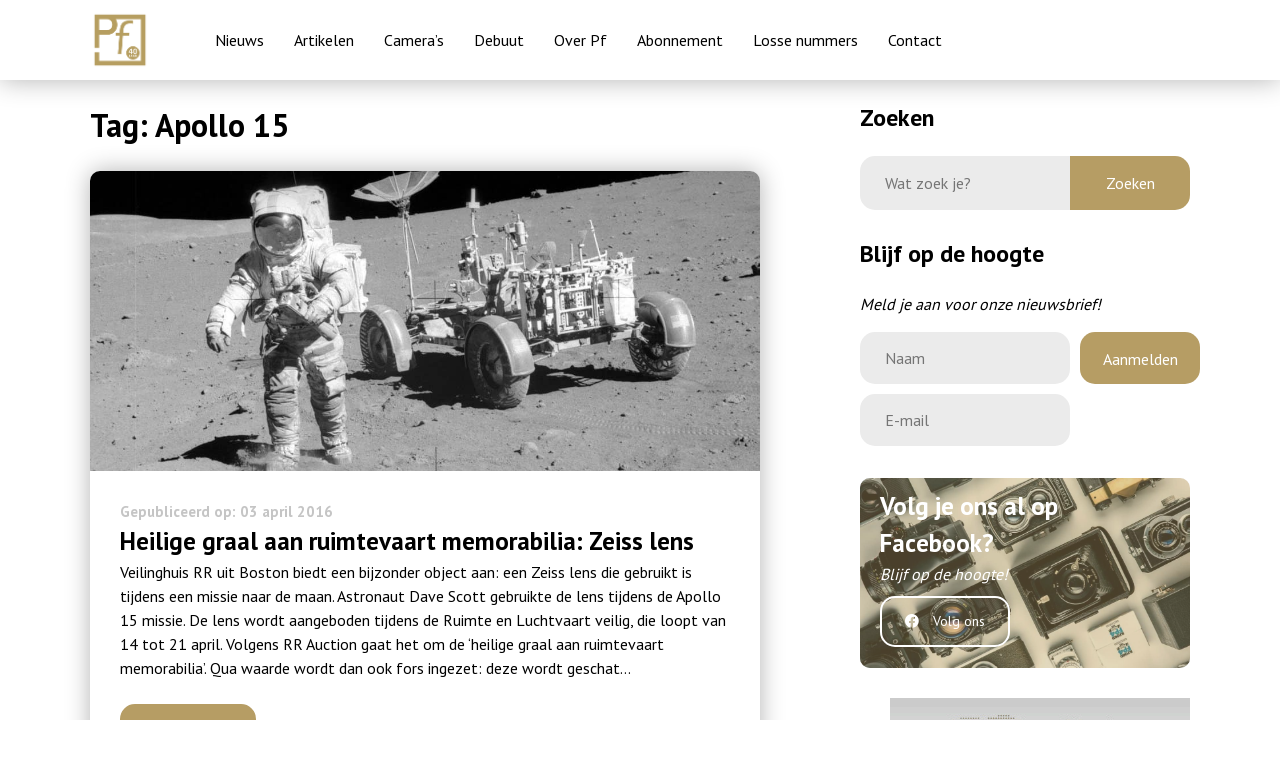

--- FILE ---
content_type: text/html; charset=UTF-8
request_url: https://pf.nl/tag/apollo-15/
body_size: 13963
content:
<!doctype html>
<html lang="nl-NL">
<head>
		<!-- Google Tag Manager -->
	<script>(function(w,d,s,l,i){w[l]=w[l]||[];w[l].push({'gtm.start':
	new Date().getTime(),event:'gtm.js'});var f=d.getElementsByTagName(s)[0],
	j=d.createElement(s),dl=l!='dataLayer'?'&l='+l:'';j.async=true;j.src=
	'https://www.googletagmanager.com/gtm.js?id='+i+dl;f.parentNode.insertBefore(j,f);
	})(window,document,'script','dataLayer','GTM-PZRG3VL');</script>
	<!-- End Google Tag Manager -->
    <meta charset="UTF-8">
<script type="text/javascript">
/* <![CDATA[ */
var gform;gform||(document.addEventListener("gform_main_scripts_loaded",function(){gform.scriptsLoaded=!0}),document.addEventListener("gform/theme/scripts_loaded",function(){gform.themeScriptsLoaded=!0}),window.addEventListener("DOMContentLoaded",function(){gform.domLoaded=!0}),gform={domLoaded:!1,scriptsLoaded:!1,themeScriptsLoaded:!1,isFormEditor:()=>"function"==typeof InitializeEditor,callIfLoaded:function(o){return!(!gform.domLoaded||!gform.scriptsLoaded||!gform.themeScriptsLoaded&&!gform.isFormEditor()||(gform.isFormEditor()&&console.warn("The use of gform.initializeOnLoaded() is deprecated in the form editor context and will be removed in Gravity Forms 3.1."),o(),0))},initializeOnLoaded:function(o){gform.callIfLoaded(o)||(document.addEventListener("gform_main_scripts_loaded",()=>{gform.scriptsLoaded=!0,gform.callIfLoaded(o)}),document.addEventListener("gform/theme/scripts_loaded",()=>{gform.themeScriptsLoaded=!0,gform.callIfLoaded(o)}),window.addEventListener("DOMContentLoaded",()=>{gform.domLoaded=!0,gform.callIfLoaded(o)}))},hooks:{action:{},filter:{}},addAction:function(o,r,e,t){gform.addHook("action",o,r,e,t)},addFilter:function(o,r,e,t){gform.addHook("filter",o,r,e,t)},doAction:function(o){gform.doHook("action",o,arguments)},applyFilters:function(o){return gform.doHook("filter",o,arguments)},removeAction:function(o,r){gform.removeHook("action",o,r)},removeFilter:function(o,r,e){gform.removeHook("filter",o,r,e)},addHook:function(o,r,e,t,n){null==gform.hooks[o][r]&&(gform.hooks[o][r]=[]);var d=gform.hooks[o][r];null==n&&(n=r+"_"+d.length),gform.hooks[o][r].push({tag:n,callable:e,priority:t=null==t?10:t})},doHook:function(r,o,e){var t;if(e=Array.prototype.slice.call(e,1),null!=gform.hooks[r][o]&&((o=gform.hooks[r][o]).sort(function(o,r){return o.priority-r.priority}),o.forEach(function(o){"function"!=typeof(t=o.callable)&&(t=window[t]),"action"==r?t.apply(null,e):e[0]=t.apply(null,e)})),"filter"==r)return e[0]},removeHook:function(o,r,t,n){var e;null!=gform.hooks[o][r]&&(e=(e=gform.hooks[o][r]).filter(function(o,r,e){return!!(null!=n&&n!=o.tag||null!=t&&t!=o.priority)}),gform.hooks[o][r]=e)}});
/* ]]> */
</script>

    <meta name="viewport" content="width=device-width, initial-scale=1">
    <link rel="profile" href="https://gmpg.org/xfn/11">
    <script src="https://kit.fontawesome.com/be2f7e9da7.js" crossorigin="anonymous"></script>
    <script async src="//schrijven.online/serve/www/delivery/asyncjs.php"></script>
	<meta name='robots' content='index, follow, max-image-preview:large, max-snippet:-1, max-video-preview:-1' />
	<style>img:is([sizes="auto" i], [sizes^="auto," i]) { contain-intrinsic-size: 3000px 1500px }</style>
	
	<!-- This site is optimized with the Yoast SEO plugin v25.7 - https://yoast.com/wordpress/plugins/seo/ -->
	<title>Apollo 15 Archives - Pf Fotografie Magazine</title>
	<link rel="canonical" href="https://pf.nl/tag/apollo-15/" />
	<meta property="og:locale" content="nl_NL" />
	<meta property="og:type" content="article" />
	<meta property="og:title" content="Apollo 15 Archives - Pf Fotografie Magazine" />
	<meta property="og:url" content="https://pf.nl/tag/apollo-15/" />
	<meta property="og:site_name" content="Pf Fotografie Magazine" />
	<meta name="twitter:card" content="summary_large_image" />
	<script type="application/ld+json" class="yoast-schema-graph">{"@context":"https://schema.org","@graph":[{"@type":"CollectionPage","@id":"https://pf.nl/tag/apollo-15/","url":"https://pf.nl/tag/apollo-15/","name":"Apollo 15 Archives - Pf Fotografie Magazine","isPartOf":{"@id":"https://pf.nl/#website"},"primaryImageOfPage":{"@id":"https://pf.nl/tag/apollo-15/#primaryimage"},"image":{"@id":"https://pf.nl/tag/apollo-15/#primaryimage"},"thumbnailUrl":"https://pf.nl/wp-content/uploads/2016/04/3356073_7.jpg","inLanguage":"nl-NL"},{"@type":"ImageObject","inLanguage":"nl-NL","@id":"https://pf.nl/tag/apollo-15/#primaryimage","url":"https://pf.nl/wp-content/uploads/2016/04/3356073_7.jpg","contentUrl":"https://pf.nl/wp-content/uploads/2016/04/3356073_7.jpg","width":1172,"height":768,"caption":"Beeld: NASA"},{"@type":"WebSite","@id":"https://pf.nl/#website","url":"https://pf.nl/","name":"Pf Fotografie Magazine","description":"Voor iedereen die fotografie als vak en expressie serieus neemt.","publisher":{"@id":"https://pf.nl/#organization"},"potentialAction":[{"@type":"SearchAction","target":{"@type":"EntryPoint","urlTemplate":"https://pf.nl/?s={search_term_string}"},"query-input":{"@type":"PropertyValueSpecification","valueRequired":true,"valueName":"search_term_string"}}],"inLanguage":"nl-NL"},{"@type":"Organization","@id":"https://pf.nl/#organization","name":"Pf Fotografie Magazine","url":"https://pf.nl/","logo":{"@type":"ImageObject","inLanguage":"nl-NL","@id":"https://pf.nl/#/schema/logo/image/","url":"https://test.pf.nl/wp-content/uploads/2022/03/logo_goud_groot.jpg","contentUrl":"https://test.pf.nl/wp-content/uploads/2022/03/logo_goud_groot.jpg","width":200,"height":200,"caption":"Pf Fotografie Magazine"},"image":{"@id":"https://pf.nl/#/schema/logo/image/"}}]}</script>
	<!-- / Yoast SEO plugin. -->


<link rel='dns-prefetch' href='//test.pf.nl' />
<link rel="alternate" type="application/rss+xml" title="Pf Fotografie Magazine &raquo; feed" href="https://pf.nl/feed/" />
<link rel="alternate" type="application/rss+xml" title="Pf Fotografie Magazine &raquo; reacties feed" href="https://pf.nl/comments/feed/" />
<link rel="alternate" type="application/rss+xml" title="Pf Fotografie Magazine &raquo; Apollo 15 tag feed" href="https://pf.nl/tag/apollo-15/feed/" />
<script type="text/javascript">
/* <![CDATA[ */
window._wpemojiSettings = {"baseUrl":"https:\/\/s.w.org\/images\/core\/emoji\/16.0.1\/72x72\/","ext":".png","svgUrl":"https:\/\/s.w.org\/images\/core\/emoji\/16.0.1\/svg\/","svgExt":".svg","source":{"concatemoji":"https:\/\/pf.nl\/wp-includes\/js\/wp-emoji-release.min.js?ver=6.8.3"}};
/*! This file is auto-generated */
!function(s,n){var o,i,e;function c(e){try{var t={supportTests:e,timestamp:(new Date).valueOf()};sessionStorage.setItem(o,JSON.stringify(t))}catch(e){}}function p(e,t,n){e.clearRect(0,0,e.canvas.width,e.canvas.height),e.fillText(t,0,0);var t=new Uint32Array(e.getImageData(0,0,e.canvas.width,e.canvas.height).data),a=(e.clearRect(0,0,e.canvas.width,e.canvas.height),e.fillText(n,0,0),new Uint32Array(e.getImageData(0,0,e.canvas.width,e.canvas.height).data));return t.every(function(e,t){return e===a[t]})}function u(e,t){e.clearRect(0,0,e.canvas.width,e.canvas.height),e.fillText(t,0,0);for(var n=e.getImageData(16,16,1,1),a=0;a<n.data.length;a++)if(0!==n.data[a])return!1;return!0}function f(e,t,n,a){switch(t){case"flag":return n(e,"\ud83c\udff3\ufe0f\u200d\u26a7\ufe0f","\ud83c\udff3\ufe0f\u200b\u26a7\ufe0f")?!1:!n(e,"\ud83c\udde8\ud83c\uddf6","\ud83c\udde8\u200b\ud83c\uddf6")&&!n(e,"\ud83c\udff4\udb40\udc67\udb40\udc62\udb40\udc65\udb40\udc6e\udb40\udc67\udb40\udc7f","\ud83c\udff4\u200b\udb40\udc67\u200b\udb40\udc62\u200b\udb40\udc65\u200b\udb40\udc6e\u200b\udb40\udc67\u200b\udb40\udc7f");case"emoji":return!a(e,"\ud83e\udedf")}return!1}function g(e,t,n,a){var r="undefined"!=typeof WorkerGlobalScope&&self instanceof WorkerGlobalScope?new OffscreenCanvas(300,150):s.createElement("canvas"),o=r.getContext("2d",{willReadFrequently:!0}),i=(o.textBaseline="top",o.font="600 32px Arial",{});return e.forEach(function(e){i[e]=t(o,e,n,a)}),i}function t(e){var t=s.createElement("script");t.src=e,t.defer=!0,s.head.appendChild(t)}"undefined"!=typeof Promise&&(o="wpEmojiSettingsSupports",i=["flag","emoji"],n.supports={everything:!0,everythingExceptFlag:!0},e=new Promise(function(e){s.addEventListener("DOMContentLoaded",e,{once:!0})}),new Promise(function(t){var n=function(){try{var e=JSON.parse(sessionStorage.getItem(o));if("object"==typeof e&&"number"==typeof e.timestamp&&(new Date).valueOf()<e.timestamp+604800&&"object"==typeof e.supportTests)return e.supportTests}catch(e){}return null}();if(!n){if("undefined"!=typeof Worker&&"undefined"!=typeof OffscreenCanvas&&"undefined"!=typeof URL&&URL.createObjectURL&&"undefined"!=typeof Blob)try{var e="postMessage("+g.toString()+"("+[JSON.stringify(i),f.toString(),p.toString(),u.toString()].join(",")+"));",a=new Blob([e],{type:"text/javascript"}),r=new Worker(URL.createObjectURL(a),{name:"wpTestEmojiSupports"});return void(r.onmessage=function(e){c(n=e.data),r.terminate(),t(n)})}catch(e){}c(n=g(i,f,p,u))}t(n)}).then(function(e){for(var t in e)n.supports[t]=e[t],n.supports.everything=n.supports.everything&&n.supports[t],"flag"!==t&&(n.supports.everythingExceptFlag=n.supports.everythingExceptFlag&&n.supports[t]);n.supports.everythingExceptFlag=n.supports.everythingExceptFlag&&!n.supports.flag,n.DOMReady=!1,n.readyCallback=function(){n.DOMReady=!0}}).then(function(){return e}).then(function(){var e;n.supports.everything||(n.readyCallback(),(e=n.source||{}).concatemoji?t(e.concatemoji):e.wpemoji&&e.twemoji&&(t(e.twemoji),t(e.wpemoji)))}))}((window,document),window._wpemojiSettings);
/* ]]> */
</script>
<link rel='stylesheet' id='ai1ec_style-css' href='//test.pf.nl/wp-content/plugins/all-in-one-event-calendar/cache/e4b565e0_ai1ec_parsed_css.css?ver=3.0.0' type='text/css' media='all' />
<style id='wp-emoji-styles-inline-css' type='text/css'>

	img.wp-smiley, img.emoji {
		display: inline !important;
		border: none !important;
		box-shadow: none !important;
		height: 1em !important;
		width: 1em !important;
		margin: 0 0.07em !important;
		vertical-align: -0.1em !important;
		background: none !important;
		padding: 0 !important;
	}
</style>
<link rel='stylesheet' id='wp-block-library-css' href='https://pf.nl/wp-includes/css/dist/block-library/style.min.css?ver=6.8.3' type='text/css' media='all' />
<style id='classic-theme-styles-inline-css' type='text/css'>
/*! This file is auto-generated */
.wp-block-button__link{color:#fff;background-color:#32373c;border-radius:9999px;box-shadow:none;text-decoration:none;padding:calc(.667em + 2px) calc(1.333em + 2px);font-size:1.125em}.wp-block-file__button{background:#32373c;color:#fff;text-decoration:none}
</style>
<style id='global-styles-inline-css' type='text/css'>
:root{--wp--preset--aspect-ratio--square: 1;--wp--preset--aspect-ratio--4-3: 4/3;--wp--preset--aspect-ratio--3-4: 3/4;--wp--preset--aspect-ratio--3-2: 3/2;--wp--preset--aspect-ratio--2-3: 2/3;--wp--preset--aspect-ratio--16-9: 16/9;--wp--preset--aspect-ratio--9-16: 9/16;--wp--preset--color--black: #000000;--wp--preset--color--cyan-bluish-gray: #abb8c3;--wp--preset--color--white: #ffffff;--wp--preset--color--pale-pink: #f78da7;--wp--preset--color--vivid-red: #cf2e2e;--wp--preset--color--luminous-vivid-orange: #ff6900;--wp--preset--color--luminous-vivid-amber: #fcb900;--wp--preset--color--light-green-cyan: #7bdcb5;--wp--preset--color--vivid-green-cyan: #00d084;--wp--preset--color--pale-cyan-blue: #8ed1fc;--wp--preset--color--vivid-cyan-blue: #0693e3;--wp--preset--color--vivid-purple: #9b51e0;--wp--preset--gradient--vivid-cyan-blue-to-vivid-purple: linear-gradient(135deg,rgba(6,147,227,1) 0%,rgb(155,81,224) 100%);--wp--preset--gradient--light-green-cyan-to-vivid-green-cyan: linear-gradient(135deg,rgb(122,220,180) 0%,rgb(0,208,130) 100%);--wp--preset--gradient--luminous-vivid-amber-to-luminous-vivid-orange: linear-gradient(135deg,rgba(252,185,0,1) 0%,rgba(255,105,0,1) 100%);--wp--preset--gradient--luminous-vivid-orange-to-vivid-red: linear-gradient(135deg,rgba(255,105,0,1) 0%,rgb(207,46,46) 100%);--wp--preset--gradient--very-light-gray-to-cyan-bluish-gray: linear-gradient(135deg,rgb(238,238,238) 0%,rgb(169,184,195) 100%);--wp--preset--gradient--cool-to-warm-spectrum: linear-gradient(135deg,rgb(74,234,220) 0%,rgb(151,120,209) 20%,rgb(207,42,186) 40%,rgb(238,44,130) 60%,rgb(251,105,98) 80%,rgb(254,248,76) 100%);--wp--preset--gradient--blush-light-purple: linear-gradient(135deg,rgb(255,206,236) 0%,rgb(152,150,240) 100%);--wp--preset--gradient--blush-bordeaux: linear-gradient(135deg,rgb(254,205,165) 0%,rgb(254,45,45) 50%,rgb(107,0,62) 100%);--wp--preset--gradient--luminous-dusk: linear-gradient(135deg,rgb(255,203,112) 0%,rgb(199,81,192) 50%,rgb(65,88,208) 100%);--wp--preset--gradient--pale-ocean: linear-gradient(135deg,rgb(255,245,203) 0%,rgb(182,227,212) 50%,rgb(51,167,181) 100%);--wp--preset--gradient--electric-grass: linear-gradient(135deg,rgb(202,248,128) 0%,rgb(113,206,126) 100%);--wp--preset--gradient--midnight: linear-gradient(135deg,rgb(2,3,129) 0%,rgb(40,116,252) 100%);--wp--preset--font-size--small: 13px;--wp--preset--font-size--medium: 20px;--wp--preset--font-size--large: 36px;--wp--preset--font-size--x-large: 42px;--wp--preset--spacing--20: 0.44rem;--wp--preset--spacing--30: 0.67rem;--wp--preset--spacing--40: 1rem;--wp--preset--spacing--50: 1.5rem;--wp--preset--spacing--60: 2.25rem;--wp--preset--spacing--70: 3.38rem;--wp--preset--spacing--80: 5.06rem;--wp--preset--shadow--natural: 6px 6px 9px rgba(0, 0, 0, 0.2);--wp--preset--shadow--deep: 12px 12px 50px rgba(0, 0, 0, 0.4);--wp--preset--shadow--sharp: 6px 6px 0px rgba(0, 0, 0, 0.2);--wp--preset--shadow--outlined: 6px 6px 0px -3px rgba(255, 255, 255, 1), 6px 6px rgba(0, 0, 0, 1);--wp--preset--shadow--crisp: 6px 6px 0px rgba(0, 0, 0, 1);}:where(.is-layout-flex){gap: 0.5em;}:where(.is-layout-grid){gap: 0.5em;}body .is-layout-flex{display: flex;}.is-layout-flex{flex-wrap: wrap;align-items: center;}.is-layout-flex > :is(*, div){margin: 0;}body .is-layout-grid{display: grid;}.is-layout-grid > :is(*, div){margin: 0;}:where(.wp-block-columns.is-layout-flex){gap: 2em;}:where(.wp-block-columns.is-layout-grid){gap: 2em;}:where(.wp-block-post-template.is-layout-flex){gap: 1.25em;}:where(.wp-block-post-template.is-layout-grid){gap: 1.25em;}.has-black-color{color: var(--wp--preset--color--black) !important;}.has-cyan-bluish-gray-color{color: var(--wp--preset--color--cyan-bluish-gray) !important;}.has-white-color{color: var(--wp--preset--color--white) !important;}.has-pale-pink-color{color: var(--wp--preset--color--pale-pink) !important;}.has-vivid-red-color{color: var(--wp--preset--color--vivid-red) !important;}.has-luminous-vivid-orange-color{color: var(--wp--preset--color--luminous-vivid-orange) !important;}.has-luminous-vivid-amber-color{color: var(--wp--preset--color--luminous-vivid-amber) !important;}.has-light-green-cyan-color{color: var(--wp--preset--color--light-green-cyan) !important;}.has-vivid-green-cyan-color{color: var(--wp--preset--color--vivid-green-cyan) !important;}.has-pale-cyan-blue-color{color: var(--wp--preset--color--pale-cyan-blue) !important;}.has-vivid-cyan-blue-color{color: var(--wp--preset--color--vivid-cyan-blue) !important;}.has-vivid-purple-color{color: var(--wp--preset--color--vivid-purple) !important;}.has-black-background-color{background-color: var(--wp--preset--color--black) !important;}.has-cyan-bluish-gray-background-color{background-color: var(--wp--preset--color--cyan-bluish-gray) !important;}.has-white-background-color{background-color: var(--wp--preset--color--white) !important;}.has-pale-pink-background-color{background-color: var(--wp--preset--color--pale-pink) !important;}.has-vivid-red-background-color{background-color: var(--wp--preset--color--vivid-red) !important;}.has-luminous-vivid-orange-background-color{background-color: var(--wp--preset--color--luminous-vivid-orange) !important;}.has-luminous-vivid-amber-background-color{background-color: var(--wp--preset--color--luminous-vivid-amber) !important;}.has-light-green-cyan-background-color{background-color: var(--wp--preset--color--light-green-cyan) !important;}.has-vivid-green-cyan-background-color{background-color: var(--wp--preset--color--vivid-green-cyan) !important;}.has-pale-cyan-blue-background-color{background-color: var(--wp--preset--color--pale-cyan-blue) !important;}.has-vivid-cyan-blue-background-color{background-color: var(--wp--preset--color--vivid-cyan-blue) !important;}.has-vivid-purple-background-color{background-color: var(--wp--preset--color--vivid-purple) !important;}.has-black-border-color{border-color: var(--wp--preset--color--black) !important;}.has-cyan-bluish-gray-border-color{border-color: var(--wp--preset--color--cyan-bluish-gray) !important;}.has-white-border-color{border-color: var(--wp--preset--color--white) !important;}.has-pale-pink-border-color{border-color: var(--wp--preset--color--pale-pink) !important;}.has-vivid-red-border-color{border-color: var(--wp--preset--color--vivid-red) !important;}.has-luminous-vivid-orange-border-color{border-color: var(--wp--preset--color--luminous-vivid-orange) !important;}.has-luminous-vivid-amber-border-color{border-color: var(--wp--preset--color--luminous-vivid-amber) !important;}.has-light-green-cyan-border-color{border-color: var(--wp--preset--color--light-green-cyan) !important;}.has-vivid-green-cyan-border-color{border-color: var(--wp--preset--color--vivid-green-cyan) !important;}.has-pale-cyan-blue-border-color{border-color: var(--wp--preset--color--pale-cyan-blue) !important;}.has-vivid-cyan-blue-border-color{border-color: var(--wp--preset--color--vivid-cyan-blue) !important;}.has-vivid-purple-border-color{border-color: var(--wp--preset--color--vivid-purple) !important;}.has-vivid-cyan-blue-to-vivid-purple-gradient-background{background: var(--wp--preset--gradient--vivid-cyan-blue-to-vivid-purple) !important;}.has-light-green-cyan-to-vivid-green-cyan-gradient-background{background: var(--wp--preset--gradient--light-green-cyan-to-vivid-green-cyan) !important;}.has-luminous-vivid-amber-to-luminous-vivid-orange-gradient-background{background: var(--wp--preset--gradient--luminous-vivid-amber-to-luminous-vivid-orange) !important;}.has-luminous-vivid-orange-to-vivid-red-gradient-background{background: var(--wp--preset--gradient--luminous-vivid-orange-to-vivid-red) !important;}.has-very-light-gray-to-cyan-bluish-gray-gradient-background{background: var(--wp--preset--gradient--very-light-gray-to-cyan-bluish-gray) !important;}.has-cool-to-warm-spectrum-gradient-background{background: var(--wp--preset--gradient--cool-to-warm-spectrum) !important;}.has-blush-light-purple-gradient-background{background: var(--wp--preset--gradient--blush-light-purple) !important;}.has-blush-bordeaux-gradient-background{background: var(--wp--preset--gradient--blush-bordeaux) !important;}.has-luminous-dusk-gradient-background{background: var(--wp--preset--gradient--luminous-dusk) !important;}.has-pale-ocean-gradient-background{background: var(--wp--preset--gradient--pale-ocean) !important;}.has-electric-grass-gradient-background{background: var(--wp--preset--gradient--electric-grass) !important;}.has-midnight-gradient-background{background: var(--wp--preset--gradient--midnight) !important;}.has-small-font-size{font-size: var(--wp--preset--font-size--small) !important;}.has-medium-font-size{font-size: var(--wp--preset--font-size--medium) !important;}.has-large-font-size{font-size: var(--wp--preset--font-size--large) !important;}.has-x-large-font-size{font-size: var(--wp--preset--font-size--x-large) !important;}
:where(.wp-block-post-template.is-layout-flex){gap: 1.25em;}:where(.wp-block-post-template.is-layout-grid){gap: 1.25em;}
:where(.wp-block-columns.is-layout-flex){gap: 2em;}:where(.wp-block-columns.is-layout-grid){gap: 2em;}
:root :where(.wp-block-pullquote){font-size: 1.5em;line-height: 1.6;}
</style>
<link rel='stylesheet' id='deopenbareruimte-style-css' href='https://pf.nl/wp-content/themes/deopenbareruimte/style.css?ver=6.8.3' type='text/css' media='all' />
<link rel="https://api.w.org/" href="https://pf.nl/wp-json/" /><link rel="alternate" title="JSON" type="application/json" href="https://pf.nl/wp-json/wp/v2/tags/5235" /><link rel="EditURI" type="application/rsd+xml" title="RSD" href="https://pf.nl/xmlrpc.php?rsd" />
<meta name="generator" content="WordPress 6.8.3" />
<link rel="icon" href="https://pf.nl/wp-content/uploads/2022/05/cropped-cropped-pf-logo-trans-32x32.png" sizes="32x32" />
<link rel="icon" href="https://pf.nl/wp-content/uploads/2022/05/cropped-cropped-pf-logo-trans-192x192.png" sizes="192x192" />
<link rel="apple-touch-icon" href="https://pf.nl/wp-content/uploads/2022/05/cropped-cropped-pf-logo-trans-180x180.png" />
<meta name="msapplication-TileImage" content="https://pf.nl/wp-content/uploads/2022/05/cropped-cropped-pf-logo-trans-270x270.png" />
	
</head>

<body class="archive tag tag-apollo-15 tag-5235 wp-custom-logo wp-theme-deopenbareruimte hfeed">
<!-- Google Tag Manager (noscript) -->
<noscript><iframe src="https://www.googletagmanager.com/ns.html?id=GTM-PZRG3VL"
height="0" width="0" style="display:none;visibility:hidden"></iframe></noscript>
<!-- End Google Tag Manager (noscript) -->
<div id="page" class="site">
    <a class="skip-link screen-reader-text"
       href="#content">Skip to content</a>

    <div class="responsivemenu">
        <div class="menuclosecontainer">
            <div class="wrapper">
                <button class="closemenu"
                        style="background-image: url(https://pf.nl/wp-content/themes/deopenbareruimte/images/closemenuicon.svg)"></button>
            </div>
        </div>
        <div class="menucontent">
            <div class="wrapper">
                <div class="menu">
                    <h2>Menu</h2>
					<div class="menu-responsivemenu-container"><ul id="menu-responsivemenu" class="menu"><li id="menu-item-72342" class="menu-item menu-item-type-post_type menu-item-object-page menu-item-home menu-item-72342"><a href="https://pf.nl/">Home</a></li>
<li id="menu-item-72339" class="menu-item menu-item-type-post_type menu-item-object-page menu-item-72339"><a href="https://pf.nl/nieuws/">Nieuws</a></li>
<li id="menu-item-83895" class="menu-item menu-item-type-custom menu-item-object-custom menu-item-83895"><a href="https://abonnement.pf.nl/">Abonneren</a></li>
<li id="menu-item-72341" class="menu-item menu-item-type-post_type menu-item-object-page menu-item-72341"><a href="https://pf.nl/contact/">Contact</a></li>
<li id="menu-item-78360" class="menu-item menu-item-type-post_type menu-item-object-page menu-item-78360"><a href="https://pf.nl/adverteren/">Adverteren</a></li>
</ul></div>                </div>
                <div class="search">
                    <h2>Zoeken</h2>
					
<form action="https://pf.nl" method="get">
    <input type="search" name="s" id="search" required="required" placeholder="Wat zoek je?"
           value=""/>
    <input type="submit" value="Zoeken">
</form>
                </div>
                <div class="newsletter">
					<li id="gform_widget-2" class="widget gform_widget"><h2 class="widgettitle">Nieuwsbrief</h2>
<link rel='stylesheet' id='gforms_reset_css-css' href='https://pf.nl/wp-content/plugins/gravityforms/legacy/css/formreset.min.css?ver=2.9.25' type='text/css' media='all' />
<link rel='stylesheet' id='gforms_formsmain_css-css' href='https://pf.nl/wp-content/plugins/gravityforms/legacy/css/formsmain.min.css?ver=2.9.25' type='text/css' media='all' />
<link rel='stylesheet' id='gforms_ready_class_css-css' href='https://pf.nl/wp-content/plugins/gravityforms/legacy/css/readyclass.min.css?ver=2.9.25' type='text/css' media='all' />
<link rel='stylesheet' id='gforms_browsers_css-css' href='https://pf.nl/wp-content/plugins/gravityforms/legacy/css/browsers.min.css?ver=2.9.25' type='text/css' media='all' />
<script type="text/javascript" src="https://pf.nl/wp-includes/js/dist/dom-ready.min.js?ver=f77871ff7694fffea381" id="wp-dom-ready-js"></script>
<script type="text/javascript" src="https://pf.nl/wp-includes/js/dist/hooks.min.js?ver=4d63a3d491d11ffd8ac6" id="wp-hooks-js"></script>
<script type="text/javascript" src="https://pf.nl/wp-includes/js/dist/i18n.min.js?ver=5e580eb46a90c2b997e6" id="wp-i18n-js"></script>
<script type="text/javascript" id="wp-i18n-js-after">
/* <![CDATA[ */
wp.i18n.setLocaleData( { 'text direction\u0004ltr': [ 'ltr' ] } );
/* ]]> */
</script>
<script type="text/javascript" id="wp-a11y-js-translations">
/* <![CDATA[ */
( function( domain, translations ) {
	var localeData = translations.locale_data[ domain ] || translations.locale_data.messages;
	localeData[""].domain = domain;
	wp.i18n.setLocaleData( localeData, domain );
} )( "default", {"translation-revision-date":"2025-11-12 09:30:06+0000","generator":"GlotPress\/4.0.3","domain":"messages","locale_data":{"messages":{"":{"domain":"messages","plural-forms":"nplurals=2; plural=n != 1;","lang":"nl"},"Notifications":["Meldingen"]}},"comment":{"reference":"wp-includes\/js\/dist\/a11y.js"}} );
/* ]]> */
</script>
<script type="text/javascript" src="https://pf.nl/wp-includes/js/dist/a11y.min.js?ver=3156534cc54473497e14" id="wp-a11y-js"></script>
<script type="text/javascript" src="https://pf.nl/wp-includes/js/jquery/jquery.min.js?ver=3.7.1" id="jquery-core-js"></script>
<script type="text/javascript" src="https://pf.nl/wp-includes/js/jquery/jquery-migrate.min.js?ver=3.4.1" id="jquery-migrate-js"></script>
<script type="text/javascript" defer='defer' src="https://pf.nl/wp-content/plugins/gravityforms/js/jquery.json.min.js?ver=2.9.25" id="gform_json-js"></script>
<script type="text/javascript" id="gform_gravityforms-js-extra">
/* <![CDATA[ */
var gform_i18n = {"datepicker":{"days":{"monday":"Ma","tuesday":"Di","wednesday":"Wo","thursday":"Do","friday":"Vr","saturday":"Za","sunday":"Zo"},"months":{"january":"Januari","february":"Februari","march":"Maart","april":"April","may":"Mei","june":"Juni","july":"Juli","august":"Augustus","september":"September","october":"Oktober","november":"November","december":"December"},"firstDay":1,"iconText":"Selecteer een datum"}};
var gf_legacy_multi = [];
var gform_gravityforms = {"strings":{"invalid_file_extension":"Dit bestandstype is niet toegestaan. Moet \u00e9\u00e9n van de volgende zijn:","delete_file":"Dit bestand verwijderen","in_progress":"in behandeling","file_exceeds_limit":"Bestand overschrijdt limiet bestandsgrootte","illegal_extension":"Dit type bestand is niet toegestaan.","max_reached":"Maximale aantal bestanden bereikt","unknown_error":"Er was een probleem bij het opslaan van het bestand op de server","currently_uploading":"Wacht tot het uploaden is voltooid","cancel":"Annuleren","cancel_upload":"Deze upload annuleren","cancelled":"Geannuleerd","error":"Fout","message":"Bericht"},"vars":{"images_url":"https:\/\/pf.nl\/wp-content\/plugins\/gravityforms\/images"}};
var gf_global = {"gf_currency_config":{"name":"Euro","symbol_left":"","symbol_right":"&#8364;","symbol_padding":" ","thousand_separator":".","decimal_separator":",","decimals":2,"code":"EUR"},"base_url":"https:\/\/pf.nl\/wp-content\/plugins\/gravityforms","number_formats":[],"spinnerUrl":"https:\/\/pf.nl\/wp-content\/plugins\/gravityforms\/images\/spinner.svg","version_hash":"f5ae6d68fb12ec41f8650757420f51d0","strings":{"newRowAdded":"Nieuwe rij toegevoegd.","rowRemoved":"Rij verwijderd","formSaved":"Het formulier is opgeslagen. De inhoud bevat de link om terug te keren en het formulier in te vullen."}};
/* ]]> */
</script>
<script type="text/javascript" defer='defer' src="https://pf.nl/wp-content/plugins/gravityforms/js/gravityforms.min.js?ver=2.9.25" id="gform_gravityforms-js"></script>
<script type="text/javascript" defer='defer' src="https://pf.nl/wp-content/plugins/gravityforms/js/placeholders.jquery.min.js?ver=2.9.25" id="gform_placeholder-js"></script>

                <div class='gf_browser_chrome gform_wrapper gform_legacy_markup_wrapper gform-theme--no-framework' data-form-theme='legacy' data-form-index='0' id='gform_wrapper_5' ><form method='post' enctype='multipart/form-data'  id='gform_5'  action='/tag/apollo-15/' data-formid='5' novalidate>
                        <div class='gform-body gform_body'><ul id='gform_fields_5' class='gform_fields top_label form_sublabel_below description_below validation_below'><li id="field_5_7" class="gfield gfield--type-honeypot gform_validation_container field_sublabel_below gfield--has-description field_description_below field_validation_below gfield_visibility_visible"  ><label class='gfield_label gform-field-label' for='input_5_7'>Comments</label><div class='ginput_container'><input name='input_7' id='input_5_7' type='text' value='' autocomplete='new-password'/></div><div class='gfield_description' id='gfield_description_5_7'>Dit veld is bedoeld voor validatiedoeleinden en moet niet worden gewijzigd.</div></li><li id="field_5_6" class="gfield gfield--type-text gfield--input-type-text field_sublabel_below gfield--no-description field_description_below hidden_label field_validation_below gfield_visibility_visible"  ><label class='gfield_label gform-field-label' for='input_5_6'>name</label><div class='ginput_container ginput_container_text'><input name='input_6' id='input_5_6' type='text' value='' class='medium'    placeholder='Naam'  aria-invalid="false"   /></div></li><li id="field_5_2" class="gfield gfield--type-email gfield--input-type-email gfield_contains_required field_sublabel_below gfield--no-description field_description_below hidden_label field_validation_below gfield_visibility_visible"  ><label class='gfield_label gform-field-label' for='input_5_2'>email<span class="gfield_required"><span class="gfield_required gfield_required_asterisk">*</span></span></label><div class='ginput_container ginput_container_email'>
                            <input name='input_2' id='input_5_2' type='email' value='' class='medium'   placeholder='E-mail' aria-required="true" aria-invalid="false"  />
                        </div></li></ul></div>
        <div class='gform-footer gform_footer top_label'> <input type='submit' id='gform_submit_button_5' class='gform_button button' onclick='gform.submission.handleButtonClick(this);' data-submission-type='submit' value='Aanmelden'  /> 
            <input type='hidden' class='gform_hidden' name='gform_submission_method' data-js='gform_submission_method_5' value='postback' />
            <input type='hidden' class='gform_hidden' name='gform_theme' data-js='gform_theme_5' id='gform_theme_5' value='legacy' />
            <input type='hidden' class='gform_hidden' name='gform_style_settings' data-js='gform_style_settings_5' id='gform_style_settings_5' value='' />
            <input type='hidden' class='gform_hidden' name='is_submit_5' value='1' />
            <input type='hidden' class='gform_hidden' name='gform_submit' value='5' />
            
            <input type='hidden' class='gform_hidden' name='gform_unique_id' value='' />
            <input type='hidden' class='gform_hidden' name='state_5' value='WyJbXSIsImU2M2UwMjhhYzdlNjkzNWE4YzQ0MTFiZTU4MDRlYWU1Il0=' />
            <input type='hidden' autocomplete='off' class='gform_hidden' name='gform_target_page_number_5' id='gform_target_page_number_5' value='0' />
            <input type='hidden' autocomplete='off' class='gform_hidden' name='gform_source_page_number_5' id='gform_source_page_number_5' value='1' />
            <input type='hidden' name='gform_field_values' value='' />
            
        </div>
                        </form>
                        </div><script type="text/javascript">
/* <![CDATA[ */
 gform.initializeOnLoaded( function() {gformInitSpinner( 5, 'https://pf.nl/wp-content/plugins/gravityforms/images/spinner.svg', true );jQuery('#gform_ajax_frame_5').on('load',function(){var contents = jQuery(this).contents().find('*').html();var is_postback = contents.indexOf('GF_AJAX_POSTBACK') >= 0;if(!is_postback){return;}var form_content = jQuery(this).contents().find('#gform_wrapper_5');var is_confirmation = jQuery(this).contents().find('#gform_confirmation_wrapper_5').length > 0;var is_redirect = contents.indexOf('gformRedirect(){') >= 0;var is_form = form_content.length > 0 && ! is_redirect && ! is_confirmation;var mt = parseInt(jQuery('html').css('margin-top'), 10) + parseInt(jQuery('body').css('margin-top'), 10) + 100;if(is_form){jQuery('#gform_wrapper_5').html(form_content.html());if(form_content.hasClass('gform_validation_error')){jQuery('#gform_wrapper_5').addClass('gform_validation_error');} else {jQuery('#gform_wrapper_5').removeClass('gform_validation_error');}setTimeout( function() { /* delay the scroll by 50 milliseconds to fix a bug in chrome */  }, 50 );if(window['gformInitDatepicker']) {gformInitDatepicker();}if(window['gformInitPriceFields']) {gformInitPriceFields();}var current_page = jQuery('#gform_source_page_number_5').val();gformInitSpinner( 5, 'https://pf.nl/wp-content/plugins/gravityforms/images/spinner.svg', true );jQuery(document).trigger('gform_page_loaded', [5, current_page]);window['gf_submitting_5'] = false;}else if(!is_redirect){var confirmation_content = jQuery(this).contents().find('.GF_AJAX_POSTBACK').html();if(!confirmation_content){confirmation_content = contents;}jQuery('#gform_wrapper_5').replaceWith(confirmation_content);jQuery(document).trigger('gform_confirmation_loaded', [5]);window['gf_submitting_5'] = false;wp.a11y.speak(jQuery('#gform_confirmation_message_5').text());}else{jQuery('#gform_5').append(contents);if(window['gformRedirect']) {gformRedirect();}}jQuery(document).trigger("gform_pre_post_render", [{ formId: "5", currentPage: "current_page", abort: function() { this.preventDefault(); } }]);        if (event && event.defaultPrevented) {                return;        }        const gformWrapperDiv = document.getElementById( "gform_wrapper_5" );        if ( gformWrapperDiv ) {            const visibilitySpan = document.createElement( "span" );            visibilitySpan.id = "gform_visibility_test_5";            gformWrapperDiv.insertAdjacentElement( "afterend", visibilitySpan );        }        const visibilityTestDiv = document.getElementById( "gform_visibility_test_5" );        let postRenderFired = false;        function triggerPostRender() {            if ( postRenderFired ) {                return;            }            postRenderFired = true;            gform.core.triggerPostRenderEvents( 5, current_page );            if ( visibilityTestDiv ) {                visibilityTestDiv.parentNode.removeChild( visibilityTestDiv );            }        }        function debounce( func, wait, immediate ) {            var timeout;            return function() {                var context = this, args = arguments;                var later = function() {                    timeout = null;                    if ( !immediate ) func.apply( context, args );                };                var callNow = immediate && !timeout;                clearTimeout( timeout );                timeout = setTimeout( later, wait );                if ( callNow ) func.apply( context, args );            };        }        const debouncedTriggerPostRender = debounce( function() {            triggerPostRender();        }, 200 );        if ( visibilityTestDiv && visibilityTestDiv.offsetParent === null ) {            const observer = new MutationObserver( ( mutations ) => {                mutations.forEach( ( mutation ) => {                    if ( mutation.type === 'attributes' && visibilityTestDiv.offsetParent !== null ) {                        debouncedTriggerPostRender();                        observer.disconnect();                    }                });            });            observer.observe( document.body, {                attributes: true,                childList: false,                subtree: true,                attributeFilter: [ 'style', 'class' ],            });        } else {            triggerPostRender();        }    } );} ); 
/* ]]> */
</script>
</li>
                </div>
            </div>
        </div>
    </div>

    <header id="masthead" class="site-header">
        <div class="wrapper">
            <div class="site-branding">
				<a href="https://pf.nl/" class="custom-logo-link" rel="home"><img width="1000" height="1000" src="https://pf.nl/wp-content/uploads/2023/01/logo-pf-40jaar.png" class="custom-logo" alt="Pf 40jaar" decoding="async" fetchpriority="high" srcset="https://pf.nl/wp-content/uploads/2023/01/logo-pf-40jaar.png 1000w, https://pf.nl/wp-content/uploads/2023/01/logo-pf-40jaar-150x150.png 150w, https://pf.nl/wp-content/uploads/2023/01/logo-pf-40jaar-300x300.png 300w, https://pf.nl/wp-content/uploads/2023/01/logo-pf-40jaar-768x768.png 768w" sizes="(max-width: 1000px) 100vw, 1000px" /></a>            </div><!-- .site-branding -->

            <nav id="site-navigation" class="main-navigation">
				<div class="menu-globalmenu-container"><ul id="menu-globalmenu" class="menu"><li id="menu-item-72287" class="menu-item menu-item-type-post_type menu-item-object-page menu-item-72287"><a href="https://pf.nl/nieuws/">Nieuws</a></li>
<li id="menu-item-83599" class="menu-item menu-item-type-taxonomy menu-item-object-category menu-item-83599"><a href="https://pf.nl/category/pf-fotografie-magazine/">Artikelen</a></li>
<li id="menu-item-83600" class="menu-item menu-item-type-taxonomy menu-item-object-category menu-item-83600"><a href="https://pf.nl/category/cameras/">Camera&#8217;s</a></li>
<li id="menu-item-83601" class="menu-item menu-item-type-taxonomy menu-item-object-category menu-item-83601"><a href="https://pf.nl/category/debuut/">Debuut</a></li>
<li id="menu-item-72289" class="menu-item menu-item-type-custom menu-item-object-custom menu-item-has-children menu-item-72289"><a href="/over-pf">Over Pf</a>
<ul class="sub-menu">
	<li id="menu-item-80862" class="menu-item menu-item-type-custom menu-item-object-custom menu-item-80862"><a href="https://abonnement.pf.nl/#abonnement?utm_source=Website&#038;utm_medium=Button&#038;utm_campaign=Hoofdmenu">Abonneren</a></li>
	<li id="menu-item-80863" class="menu-item menu-item-type-custom menu-item-object-custom menu-item-80863"><a href="https://abonnement.pf.nl/#abonnement">Cadeau-abonnement</a></li>
	<li id="menu-item-72336" class="menu-item menu-item-type-post_type menu-item-object-page menu-item-72336"><a href="https://pf.nl/adreswijziging/">Adreswijziging</a></li>
	<li id="menu-item-72334" class="menu-item menu-item-type-post_type menu-item-object-page menu-item-72334"><a href="https://pf.nl/adverteren/">Adverteren</a></li>
	<li id="menu-item-72332" class="menu-item menu-item-type-post_type menu-item-object-page menu-item-72332"><a href="https://pf.nl/contact/">Contact</a></li>
	<li id="menu-item-72331" class="menu-item menu-item-type-post_type menu-item-object-page menu-item-72331"><a href="https://pf.nl/verkooppunten/">Verkooppunten</a></li>
</ul>
</li>
<li id="menu-item-72290" class="menu-item menu-item-type-custom menu-item-object-custom menu-item-72290"><a href="https://abonnement.pf.nl/#abonnement?utm_source=Website&#038;utm_medium=Button&#038;utm_campaign=Hoofdmenu">Abonnement</a></li>
<li id="menu-item-72291" class="menu-item menu-item-type-custom menu-item-object-custom menu-item-72291"><a href="/shop">Losse nummers</a></li>
<li id="menu-item-72368" class="menu-item menu-item-type-post_type menu-item-object-page menu-item-72368"><a href="https://pf.nl/contact/">Contact</a></li>
</ul></div>                <button class="menuicon"
                        style="background-image: url(https://pf.nl/wp-content/themes/deopenbareruimte/images/menuicon.svg)"></button>
            </nav><!-- #site-navigation -->
        </div>
    </header><!-- #masthead -->

    <div id="content" class="site-content">


    <div id="primary" class="content-area">
        <main id="main" class="site-main">
            <div class="wrapper">
                <div class="partleft">

                    <h1 class="page-title">Tag: <span>Apollo 15</span></h1>                                        <div class="itemFeatured">
                                                    <div class="newsitem">
                                <a href="https://pf.nl/heilige-graal-aan-ruimtevaart-memorabilia-zeiss-lens/">
                                    <div class="thumbnail "
                                         style="background-image: url(https://pf.nl/wp-content/uploads/2016/04/3356073_7.jpg)"></div>
                                </a>
                                <div class="content">
                                    <div class="postinfo">
                                        Gepubliceerd op: 03 april 2016                                    </div>
                                    <a href="https://pf.nl/heilige-graal-aan-ruimtevaart-memorabilia-zeiss-lens/">
                                        <h3>Heilige graal aan ruimtevaart memorabilia: Zeiss lens</h3>
                                    </a>
                                    <p>Veilinghuis RR uit Boston biedt een bijzonder object aan: een Zeiss lens die gebruikt is tijdens een missie naar de maan. Astronaut Dave Scott gebruikte de lens tijdens de Apollo 15 missie. De lens wordt aangeboden tijdens de Ruimte en Luchtvaart veilig, die loopt van 14 tot 21 april. Volgens RR Auction gaat het om de ‘heilige graal aan ruimtevaart memorabilia’. Qua waarde wordt dan ook fors ingezet: deze wordt geschat&hellip;</p>
                                    <a href="https://pf.nl/heilige-graal-aan-ruimtevaart-memorabilia-zeiss-lens/" class="btn">Lees meer</a>
                                </div>
                            </div>
                                            </div>

                                            <div class="newsitem">
                            <div class="partleft">
                                <a href="https://pf.nl/heilige-graal-aan-ruimtevaart-memorabilia-zeiss-lens/">
                                    <div class="thumbnail "
                                         style="background-image: url(https://pf.nl/wp-content/uploads/2016/04/3356073_7.jpg)"></div>
                                </a>
                            </div>
                            <div class="partright">
                                <div class="content">
                                    <div class="postinfo">
                                        Gepubliceerd op: 03 april 2016                                    </div>
                                    <a href="https://pf.nl/heilige-graal-aan-ruimtevaart-memorabilia-zeiss-lens/">
                                        <h3>Heilige graal aan ruimtevaart memorabilia: Zeiss lens</h3>
                                    </a>
                                    <p> Veilinghuis RR uit Boston biedt een bijzonder object aan: een Zeiss lens die gebruikt&hellip;</p>
                                </div>
                            </div>
                        </div>
                                        <div class="pagination">

                                            </div>

                </div>
                <div class="part partright">
                    
    <div class="sidebar">
        <li class="search">
            <h2>Zoeken</h2>
          
<form action="https://pf.nl" method="get">
    <input type="search" name="s" id="search" required="required" placeholder="Wat zoek je?"
           value=""/>
    <input type="submit" value="Zoeken">
</form>
            <!--                        <input type="text"-->
            <!--                               placeholder="-->
          <!--"-->
            <!--                               name="keyword" id="keyword">-->
            <!--                        <div id="datafetch">-->
            <!--                        </div>-->
        </li>
        <div class="cto">
            <h2>Blijf op de hoogte</h2>
            <i>Meld je aan voor onze nieuwsbrief!</i>
          
                <div class='gf_browser_chrome gform_wrapper gform_legacy_markup_wrapper gform-theme--no-framework' data-form-theme='legacy' data-form-index='0' id='gform_wrapper_5' ><div id='gf_5' class='gform_anchor' tabindex='-1'></div><form method='post' enctype='multipart/form-data' target='gform_ajax_frame_5' id='gform_5'  action='/tag/apollo-15/#gf_5' data-formid='5' novalidate>
                        <div class='gform-body gform_body'><ul id='gform_fields_5' class='gform_fields top_label form_sublabel_below description_below validation_below'><li id="field_5_7" class="gfield gfield--type-honeypot gform_validation_container field_sublabel_below gfield--has-description field_description_below field_validation_below gfield_visibility_visible"  ><label class='gfield_label gform-field-label' for='input_5_7'>Email</label><div class='ginput_container'><input name='input_7' id='input_5_7' type='text' value='' autocomplete='new-password'/></div><div class='gfield_description' id='gfield_description_5_7'>Dit veld is bedoeld voor validatiedoeleinden en moet niet worden gewijzigd.</div></li><li id="field_5_6" class="gfield gfield--type-text gfield--input-type-text field_sublabel_below gfield--no-description field_description_below hidden_label field_validation_below gfield_visibility_visible"  ><label class='gfield_label gform-field-label' for='input_5_6'>name</label><div class='ginput_container ginput_container_text'><input name='input_6' id='input_5_6' type='text' value='' class='medium'    placeholder='Naam'  aria-invalid="false"   /></div></li><li id="field_5_2" class="gfield gfield--type-email gfield--input-type-email gfield_contains_required field_sublabel_below gfield--no-description field_description_below hidden_label field_validation_below gfield_visibility_visible"  ><label class='gfield_label gform-field-label' for='input_5_2'>email<span class="gfield_required"><span class="gfield_required gfield_required_asterisk">*</span></span></label><div class='ginput_container ginput_container_email'>
                            <input name='input_2' id='input_5_2' type='email' value='' class='medium'   placeholder='E-mail' aria-required="true" aria-invalid="false"  />
                        </div></li></ul></div>
        <div class='gform-footer gform_footer top_label'> <input type='submit' id='gform_submit_button_5' class='gform_button button' onclick='gform.submission.handleButtonClick(this);' data-submission-type='submit' value='Aanmelden'  /> <input type='hidden' name='gform_ajax' value='form_id=5&amp;title=&amp;description=&amp;tabindex=0&amp;theme=legacy&amp;styles=[]&amp;hash=84d29d75374edabd056ae781a0d18d75' />
            <input type='hidden' class='gform_hidden' name='gform_submission_method' data-js='gform_submission_method_5' value='iframe' />
            <input type='hidden' class='gform_hidden' name='gform_theme' data-js='gform_theme_5' id='gform_theme_5' value='legacy' />
            <input type='hidden' class='gform_hidden' name='gform_style_settings' data-js='gform_style_settings_5' id='gform_style_settings_5' value='[]' />
            <input type='hidden' class='gform_hidden' name='is_submit_5' value='1' />
            <input type='hidden' class='gform_hidden' name='gform_submit' value='5' />
            
            <input type='hidden' class='gform_hidden' name='gform_unique_id' value='' />
            <input type='hidden' class='gform_hidden' name='state_5' value='WyJbXSIsImU2M2UwMjhhYzdlNjkzNWE4YzQ0MTFiZTU4MDRlYWU1Il0=' />
            <input type='hidden' autocomplete='off' class='gform_hidden' name='gform_target_page_number_5' id='gform_target_page_number_5' value='0' />
            <input type='hidden' autocomplete='off' class='gform_hidden' name='gform_source_page_number_5' id='gform_source_page_number_5' value='1' />
            <input type='hidden' name='gform_field_values' value='' />
            
        </div>
                        </form>
                        </div>
		                <iframe style='display:none;width:0px;height:0px;' src='about:blank' name='gform_ajax_frame_5' id='gform_ajax_frame_5' title='Dit iframe bevat de vereiste logica om Ajax aangedreven Gravity Forms te verwerken.'></iframe>
		                <script type="text/javascript">
/* <![CDATA[ */
 gform.initializeOnLoaded( function() {gformInitSpinner( 5, 'https://pf.nl/wp-content/plugins/gravityforms/images/spinner.svg', true );jQuery('#gform_ajax_frame_5').on('load',function(){var contents = jQuery(this).contents().find('*').html();var is_postback = contents.indexOf('GF_AJAX_POSTBACK') >= 0;if(!is_postback){return;}var form_content = jQuery(this).contents().find('#gform_wrapper_5');var is_confirmation = jQuery(this).contents().find('#gform_confirmation_wrapper_5').length > 0;var is_redirect = contents.indexOf('gformRedirect(){') >= 0;var is_form = form_content.length > 0 && ! is_redirect && ! is_confirmation;var mt = parseInt(jQuery('html').css('margin-top'), 10) + parseInt(jQuery('body').css('margin-top'), 10) + 100;if(is_form){jQuery('#gform_wrapper_5').html(form_content.html());if(form_content.hasClass('gform_validation_error')){jQuery('#gform_wrapper_5').addClass('gform_validation_error');} else {jQuery('#gform_wrapper_5').removeClass('gform_validation_error');}setTimeout( function() { /* delay the scroll by 50 milliseconds to fix a bug in chrome */ jQuery(document).scrollTop(jQuery('#gform_wrapper_5').offset().top - mt); }, 50 );if(window['gformInitDatepicker']) {gformInitDatepicker();}if(window['gformInitPriceFields']) {gformInitPriceFields();}var current_page = jQuery('#gform_source_page_number_5').val();gformInitSpinner( 5, 'https://pf.nl/wp-content/plugins/gravityforms/images/spinner.svg', true );jQuery(document).trigger('gform_page_loaded', [5, current_page]);window['gf_submitting_5'] = false;}else if(!is_redirect){var confirmation_content = jQuery(this).contents().find('.GF_AJAX_POSTBACK').html();if(!confirmation_content){confirmation_content = contents;}jQuery('#gform_wrapper_5').replaceWith(confirmation_content);jQuery(document).scrollTop(jQuery('#gf_5').offset().top - mt);jQuery(document).trigger('gform_confirmation_loaded', [5]);window['gf_submitting_5'] = false;wp.a11y.speak(jQuery('#gform_confirmation_message_5').text());}else{jQuery('#gform_5').append(contents);if(window['gformRedirect']) {gformRedirect();}}jQuery(document).trigger("gform_pre_post_render", [{ formId: "5", currentPage: "current_page", abort: function() { this.preventDefault(); } }]);        if (event && event.defaultPrevented) {                return;        }        const gformWrapperDiv = document.getElementById( "gform_wrapper_5" );        if ( gformWrapperDiv ) {            const visibilitySpan = document.createElement( "span" );            visibilitySpan.id = "gform_visibility_test_5";            gformWrapperDiv.insertAdjacentElement( "afterend", visibilitySpan );        }        const visibilityTestDiv = document.getElementById( "gform_visibility_test_5" );        let postRenderFired = false;        function triggerPostRender() {            if ( postRenderFired ) {                return;            }            postRenderFired = true;            gform.core.triggerPostRenderEvents( 5, current_page );            if ( visibilityTestDiv ) {                visibilityTestDiv.parentNode.removeChild( visibilityTestDiv );            }        }        function debounce( func, wait, immediate ) {            var timeout;            return function() {                var context = this, args = arguments;                var later = function() {                    timeout = null;                    if ( !immediate ) func.apply( context, args );                };                var callNow = immediate && !timeout;                clearTimeout( timeout );                timeout = setTimeout( later, wait );                if ( callNow ) func.apply( context, args );            };        }        const debouncedTriggerPostRender = debounce( function() {            triggerPostRender();        }, 200 );        if ( visibilityTestDiv && visibilityTestDiv.offsetParent === null ) {            const observer = new MutationObserver( ( mutations ) => {                mutations.forEach( ( mutation ) => {                    if ( mutation.type === 'attributes' && visibilityTestDiv.offsetParent !== null ) {                        debouncedTriggerPostRender();                        observer.disconnect();                    }                });            });            observer.observe( document.body, {                attributes: true,                childList: false,                subtree: true,                attributeFilter: [ 'style', 'class' ],            });        } else {            triggerPostRender();        }    } );} ); 
/* ]]> */
</script>
            <div class="facebookblock">
                <div class="facebookbg"
                     style="background-image: url(https://pf.nl/wp-content/uploads/2022/05/pexels-alex-andrews-1983038.jpg)"></div>
                <div class="facebookcontent">
                    <h3 class="facebooktitle">Volg je ons al op Facebook?</h3>
                    <p class="subtitle">Blijf op de hoogte!</p>
                    <a href="https://www.facebook.com/pfpuntnl/" target="_blank"
                       class="btn btn-white-transparant"><i class="fab fa-facebook"></i> Volg ons </a>
                </div>
            </div>
        </div>
    </div>

<section id="custom_html-4" class="widget_text widget banner_homepage widget_custom_html"><div class="textwidget custom-html-widget"><ins data-revive-zoneid="96" data-revive-block="1" data-revive-id="6140c8669d19a2cc462db2febcf8950c"></ins></div></section><section id="custom_html-7" class="widget_text widget banner_homepage widget_custom_html"><div class="textwidget custom-html-widget"><ins data-revive-zoneid="97" data-revive-block="1" data-revive-id="6140c8669d19a2cc462db2febcf8950c"></ins></div></section><section id="custom_html-10" class="widget_text widget banner_homepage widget_custom_html"><div class="textwidget custom-html-widget"><ins data-revive-zoneid="98" data-revive-id="6140c8669d19a2cc462db2febcf8950c"></ins></div></section><section id="custom_html-11" class="widget_text widget banner_homepage widget_custom_html"><div class="textwidget custom-html-widget"><ins data-revive-zoneid="124" data-revive-block="1" data-revive-id="6140c8669d19a2cc462db2febcf8950c"></ins></div></section>                </div>
            </div>
        </main><!-- #main -->
    </div><!-- #primary -->


</div><!-- #content -->
<footer id="colophon" class="site-footer">
    <div class="site-info">
        <div class="wrapper">
            <div class="footerrow footerrow-1 ">
                <div class="footerrow-about">
					<a href="https://pf.nl/" class="custom-logo-link" rel="home"><img width="1000" height="1000" src="https://pf.nl/wp-content/uploads/2023/01/logo-pf-40jaar.png" class="custom-logo" alt="Pf 40jaar" decoding="async" srcset="https://pf.nl/wp-content/uploads/2023/01/logo-pf-40jaar.png 1000w, https://pf.nl/wp-content/uploads/2023/01/logo-pf-40jaar-150x150.png 150w, https://pf.nl/wp-content/uploads/2023/01/logo-pf-40jaar-300x300.png 300w, https://pf.nl/wp-content/uploads/2023/01/logo-pf-40jaar-768x768.png 768w" sizes="(max-width: 1000px) 100vw, 1000px" /></a>					<li id="text-2" class="widget widget_text">			<div class="textwidget"><p class="p1">Pf Fotografie Magazine is het meest toonaangevende fotografie magazine voor iedereen die fotografie als vak en expressie serieus neemt.</p>
</div>
		</li>
                </div>
                <div class="footerrow-newsletter">
					<li id="gform_widget-2" class="widget gform_widget"><h2 class="widgettitle">Nieuwsbrief</h2>

                <div class='gf_browser_chrome gform_wrapper gform_legacy_markup_wrapper gform-theme--no-framework' data-form-theme='legacy' data-form-index='0' id='gform_wrapper_5' ><form method='post' enctype='multipart/form-data'  id='gform_5'  action='/tag/apollo-15/' data-formid='5' novalidate>
                        <div class='gform-body gform_body'><ul id='gform_fields_5' class='gform_fields top_label form_sublabel_below description_below validation_below'><li id="field_5_7" class="gfield gfield--type-honeypot gform_validation_container field_sublabel_below gfield--has-description field_description_below field_validation_below gfield_visibility_visible"  ><label class='gfield_label gform-field-label' for='input_5_7'>Email</label><div class='ginput_container'><input name='input_7' id='input_5_7' type='text' value='' autocomplete='new-password'/></div><div class='gfield_description' id='gfield_description_5_7'>Dit veld is bedoeld voor validatiedoeleinden en moet niet worden gewijzigd.</div></li><li id="field_5_6" class="gfield gfield--type-text gfield--input-type-text field_sublabel_below gfield--no-description field_description_below hidden_label field_validation_below gfield_visibility_visible"  ><label class='gfield_label gform-field-label' for='input_5_6'>name</label><div class='ginput_container ginput_container_text'><input name='input_6' id='input_5_6' type='text' value='' class='medium'    placeholder='Naam'  aria-invalid="false"   /></div></li><li id="field_5_2" class="gfield gfield--type-email gfield--input-type-email gfield_contains_required field_sublabel_below gfield--no-description field_description_below hidden_label field_validation_below gfield_visibility_visible"  ><label class='gfield_label gform-field-label' for='input_5_2'>email<span class="gfield_required"><span class="gfield_required gfield_required_asterisk">*</span></span></label><div class='ginput_container ginput_container_email'>
                            <input name='input_2' id='input_5_2' type='email' value='' class='medium'   placeholder='E-mail' aria-required="true" aria-invalid="false"  />
                        </div></li></ul></div>
        <div class='gform-footer gform_footer top_label'> <input type='submit' id='gform_submit_button_5' class='gform_button button' onclick='gform.submission.handleButtonClick(this);' data-submission-type='submit' value='Aanmelden'  /> 
            <input type='hidden' class='gform_hidden' name='gform_submission_method' data-js='gform_submission_method_5' value='postback' />
            <input type='hidden' class='gform_hidden' name='gform_theme' data-js='gform_theme_5' id='gform_theme_5' value='legacy' />
            <input type='hidden' class='gform_hidden' name='gform_style_settings' data-js='gform_style_settings_5' id='gform_style_settings_5' value='' />
            <input type='hidden' class='gform_hidden' name='is_submit_5' value='1' />
            <input type='hidden' class='gform_hidden' name='gform_submit' value='5' />
            
            <input type='hidden' class='gform_hidden' name='gform_unique_id' value='' />
            <input type='hidden' class='gform_hidden' name='state_5' value='WyJbXSIsImU2M2UwMjhhYzdlNjkzNWE4YzQ0MTFiZTU4MDRlYWU1Il0=' />
            <input type='hidden' autocomplete='off' class='gform_hidden' name='gform_target_page_number_5' id='gform_target_page_number_5' value='0' />
            <input type='hidden' autocomplete='off' class='gform_hidden' name='gform_source_page_number_5' id='gform_source_page_number_5' value='1' />
            <input type='hidden' name='gform_field_values' value='' />
            
        </div>
                        </form>
                        </div><script type="text/javascript">
/* <![CDATA[ */
 gform.initializeOnLoaded( function() {gformInitSpinner( 5, 'https://pf.nl/wp-content/plugins/gravityforms/images/spinner.svg', true );jQuery('#gform_ajax_frame_5').on('load',function(){var contents = jQuery(this).contents().find('*').html();var is_postback = contents.indexOf('GF_AJAX_POSTBACK') >= 0;if(!is_postback){return;}var form_content = jQuery(this).contents().find('#gform_wrapper_5');var is_confirmation = jQuery(this).contents().find('#gform_confirmation_wrapper_5').length > 0;var is_redirect = contents.indexOf('gformRedirect(){') >= 0;var is_form = form_content.length > 0 && ! is_redirect && ! is_confirmation;var mt = parseInt(jQuery('html').css('margin-top'), 10) + parseInt(jQuery('body').css('margin-top'), 10) + 100;if(is_form){jQuery('#gform_wrapper_5').html(form_content.html());if(form_content.hasClass('gform_validation_error')){jQuery('#gform_wrapper_5').addClass('gform_validation_error');} else {jQuery('#gform_wrapper_5').removeClass('gform_validation_error');}setTimeout( function() { /* delay the scroll by 50 milliseconds to fix a bug in chrome */  }, 50 );if(window['gformInitDatepicker']) {gformInitDatepicker();}if(window['gformInitPriceFields']) {gformInitPriceFields();}var current_page = jQuery('#gform_source_page_number_5').val();gformInitSpinner( 5, 'https://pf.nl/wp-content/plugins/gravityforms/images/spinner.svg', true );jQuery(document).trigger('gform_page_loaded', [5, current_page]);window['gf_submitting_5'] = false;}else if(!is_redirect){var confirmation_content = jQuery(this).contents().find('.GF_AJAX_POSTBACK').html();if(!confirmation_content){confirmation_content = contents;}jQuery('#gform_wrapper_5').replaceWith(confirmation_content);jQuery(document).trigger('gform_confirmation_loaded', [5]);window['gf_submitting_5'] = false;wp.a11y.speak(jQuery('#gform_confirmation_message_5').text());}else{jQuery('#gform_5').append(contents);if(window['gformRedirect']) {gformRedirect();}}jQuery(document).trigger("gform_pre_post_render", [{ formId: "5", currentPage: "current_page", abort: function() { this.preventDefault(); } }]);        if (event && event.defaultPrevented) {                return;        }        const gformWrapperDiv = document.getElementById( "gform_wrapper_5" );        if ( gformWrapperDiv ) {            const visibilitySpan = document.createElement( "span" );            visibilitySpan.id = "gform_visibility_test_5";            gformWrapperDiv.insertAdjacentElement( "afterend", visibilitySpan );        }        const visibilityTestDiv = document.getElementById( "gform_visibility_test_5" );        let postRenderFired = false;        function triggerPostRender() {            if ( postRenderFired ) {                return;            }            postRenderFired = true;            gform.core.triggerPostRenderEvents( 5, current_page );            if ( visibilityTestDiv ) {                visibilityTestDiv.parentNode.removeChild( visibilityTestDiv );            }        }        function debounce( func, wait, immediate ) {            var timeout;            return function() {                var context = this, args = arguments;                var later = function() {                    timeout = null;                    if ( !immediate ) func.apply( context, args );                };                var callNow = immediate && !timeout;                clearTimeout( timeout );                timeout = setTimeout( later, wait );                if ( callNow ) func.apply( context, args );            };        }        const debouncedTriggerPostRender = debounce( function() {            triggerPostRender();        }, 200 );        if ( visibilityTestDiv && visibilityTestDiv.offsetParent === null ) {            const observer = new MutationObserver( ( mutations ) => {                mutations.forEach( ( mutation ) => {                    if ( mutation.type === 'attributes' && visibilityTestDiv.offsetParent !== null ) {                        debouncedTriggerPostRender();                        observer.disconnect();                    }                });            });            observer.observe( document.body, {                attributes: true,                childList: false,                subtree: true,                attributeFilter: [ 'style', 'class' ],            });        } else {            triggerPostRender();        }    } );} ); 
/* ]]> */
</script>
</li>
                </div>
            </div>
            <div class="footerrow footerrow-2 ">
                <div class="footerrow-navigation">
					<li id="nav_menu-2" class="widget widget_nav_menu"><h2 class="widgettitle">Navigatie</h2>
<div class="menu-responsivemenu-container"><ul id="menu-responsivemenu-1" class="menu"><li class="menu-item menu-item-type-post_type menu-item-object-page menu-item-home menu-item-72342"><a href="https://pf.nl/">Home</a></li>
<li class="menu-item menu-item-type-post_type menu-item-object-page menu-item-72339"><a href="https://pf.nl/nieuws/">Nieuws</a></li>
<li class="menu-item menu-item-type-custom menu-item-object-custom menu-item-83895"><a href="https://abonnement.pf.nl/">Abonneren</a></li>
<li class="menu-item menu-item-type-post_type menu-item-object-page menu-item-72341"><a href="https://pf.nl/contact/">Contact</a></li>
<li class="menu-item menu-item-type-post_type menu-item-object-page menu-item-78360"><a href="https://pf.nl/adverteren/">Adverteren</a></li>
</ul></div></li>
                </div>
            </div>
            <div class="footerrow footerrow-3 ">
                <div class="footerrow-socials">
					<li id="text-3" class="widget widget_text"><h2 class="widgettitle">Socials</h2>
			<div class="textwidget"><p class="p1">Volg <strong>Pf Fotografie Magazine</strong> op Facebook, Instagram, LinkedIn en Twitter <span style="font-family: Calibri, serif;"><span lang="nl-NL">en blijf op de hoogte van de wereld van fotografie. </span></span></p>
</div>
		</li>
<li id="custom_html-2" class="widget_text widget widget_custom_html"><div class="textwidget custom-html-widget"><ul>
	<li>
	<a href="https://www.instagram.com/professionelefotografie/" target="_blank"><i class="fa fa-instagram"></i></a>
	</li>
	<li>
	<a href="https://www.facebook.com/pfpuntnl" target="_blank"><i class="fa fa-facebook"></i></a>
	</li>
	<li>
	<a href="https://www.linkedin.com/company/professionele-fotografie/" target="_blank"><i class="fa fa-linkedin"></i></a>
	</li>
	<li>
	<a href="https://twitter.com/pfpuntnl" target="_blank"><i class="fa fa-twitter"></i></a>
	</li>
	
	
</ul></div></li>
                </div>
                <div class="footerrow-contact">
					<li id="custom_html-3" class="widget_text widget widget_custom_html"><h2 class="widgettitle">Contact</h2>
<div class="textwidget custom-html-widget"><a href="/contact" class="btn btn-2">
Neem contact op
</a></div></li>
                </div>
            </div>
            <hr class="seperator">
            <div class="footerafter">
                <p>&copy; Pf Fotografie Magazine 2026 </p>
                <p><a href="https://virtumedia.nl/privacy-statement" target="_blank">Privacy verklaring</a></p>
                <a href="https://twindigital.nl" target="_blank">
                    <div class="td_logo"
                         style="background-image: url(https://pf.nl/wp-content/themes/deopenbareruimte/images/td_full.svg)"></div>
                </a>
            </div>
        </div>
    </div><!-- .site-info -->
</footer><!-- #colophon -->
</div><!-- #page -->

<script type="speculationrules">
{"prefetch":[{"source":"document","where":{"and":[{"href_matches":"\/*"},{"not":{"href_matches":["\/wp-*.php","\/wp-admin\/*","\/wp-content\/uploads\/*","\/wp-content\/*","\/wp-content\/plugins\/*","\/wp-content\/themes\/deopenbareruimte\/*","\/*\\?(.+)"]}},{"not":{"selector_matches":"a[rel~=\"nofollow\"]"}},{"not":{"selector_matches":".no-prefetch, .no-prefetch a"}}]},"eagerness":"conservative"}]}
</script>
<script type="text/javascript" src="https://pf.nl/wp-content/themes/deopenbareruimte/js/navigation.js?ver=20151215" id="deopenbareruimte-navigation-js"></script>
<script type="text/javascript" src="https://pf.nl/wp-content/themes/deopenbareruimte/js/general.js?ver=20151215" id="deopenbareruimte-general-js"></script>
<script type="text/javascript" src="https://pf.nl/wp-content/themes/deopenbareruimte/js/flickity.js?ver=20151215" id="deopenbareruimte-flickity-slider-js"></script>
<script type="text/javascript" src="https://pf.nl/wp-content/themes/deopenbareruimte/js/skip-link-focus-fix.js?ver=20151215" id="deopenbareruimte-skip-link-focus-fix-js"></script>
<script type="text/javascript" defer='defer' src="https://pf.nl/wp-content/plugins/gravityforms/assets/js/dist/utils.min.js?ver=48a3755090e76a154853db28fc254681" id="gform_gravityforms_utils-js"></script>
<script type="text/javascript" defer='defer' src="https://pf.nl/wp-content/plugins/gravityforms/assets/js/dist/vendor-theme.min.js?ver=4f8b3915c1c1e1a6800825abd64b03cb" id="gform_gravityforms_theme_vendors-js"></script>
<script type="text/javascript" id="gform_gravityforms_theme-js-extra">
/* <![CDATA[ */
var gform_theme_config = {"common":{"form":{"honeypot":{"version_hash":"f5ae6d68fb12ec41f8650757420f51d0"},"ajax":{"ajaxurl":"https:\/\/pf.nl\/wp-admin\/admin-ajax.php","ajax_submission_nonce":"797d73db37","i18n":{"step_announcement":"Stap %1$s van %2$s, %3$s","unknown_error":"Er was een onbekende fout bij het verwerken van je aanvraag. Probeer het opnieuw."}}}},"hmr_dev":"","public_path":"https:\/\/pf.nl\/wp-content\/plugins\/gravityforms\/assets\/js\/dist\/","config_nonce":"10fbc5491c"};
/* ]]> */
</script>
<script type="text/javascript" defer='defer' src="https://pf.nl/wp-content/plugins/gravityforms/assets/js/dist/scripts-theme.min.js?ver=244d9e312b90e462b62b2d9b9d415753" id="gform_gravityforms_theme-js"></script>
<script type="text/javascript">
/* <![CDATA[ */
 gform.initializeOnLoaded( function() { jQuery(document).on('gform_post_render', function(event, formId, currentPage){if(formId == 5) {if(typeof Placeholders != 'undefined'){
                        Placeholders.enable();
                    }} } );jQuery(document).on('gform_post_conditional_logic', function(event, formId, fields, isInit){} ) } ); 
/* ]]> */
</script>
<script type="text/javascript">
/* <![CDATA[ */
 gform.initializeOnLoaded( function() {jQuery(document).trigger("gform_pre_post_render", [{ formId: "5", currentPage: "1", abort: function() { this.preventDefault(); } }]);        if (event && event.defaultPrevented) {                return;        }        const gformWrapperDiv = document.getElementById( "gform_wrapper_5" );        if ( gformWrapperDiv ) {            const visibilitySpan = document.createElement( "span" );            visibilitySpan.id = "gform_visibility_test_5";            gformWrapperDiv.insertAdjacentElement( "afterend", visibilitySpan );        }        const visibilityTestDiv = document.getElementById( "gform_visibility_test_5" );        let postRenderFired = false;        function triggerPostRender() {            if ( postRenderFired ) {                return;            }            postRenderFired = true;            gform.core.triggerPostRenderEvents( 5, 1 );            if ( visibilityTestDiv ) {                visibilityTestDiv.parentNode.removeChild( visibilityTestDiv );            }        }        function debounce( func, wait, immediate ) {            var timeout;            return function() {                var context = this, args = arguments;                var later = function() {                    timeout = null;                    if ( !immediate ) func.apply( context, args );                };                var callNow = immediate && !timeout;                clearTimeout( timeout );                timeout = setTimeout( later, wait );                if ( callNow ) func.apply( context, args );            };        }        const debouncedTriggerPostRender = debounce( function() {            triggerPostRender();        }, 200 );        if ( visibilityTestDiv && visibilityTestDiv.offsetParent === null ) {            const observer = new MutationObserver( ( mutations ) => {                mutations.forEach( ( mutation ) => {                    if ( mutation.type === 'attributes' && visibilityTestDiv.offsetParent !== null ) {                        debouncedTriggerPostRender();                        observer.disconnect();                    }                });            });            observer.observe( document.body, {                attributes: true,                childList: false,                subtree: true,                attributeFilter: [ 'style', 'class' ],            });        } else {            triggerPostRender();        }    } ); 
/* ]]> */
</script>
</body>
</html>
<!-- *´¨)
     ¸.•´¸.•*´¨) ¸.•*¨)
     (¸.•´ (¸.•` ¤ Comet Cache is Fully Functional ¤ ´¨) -->

<!-- Cache File Version Salt:       n/a -->

<!-- Cache File URL:                https://pf.nl/tag/apollo-15/ -->
<!-- Cache File Path:               /cache/comet-cache/cache/https/pf-nl/tag/apollo-15.html -->

<!-- Cache File Generated Via:      HTTP request -->
<!-- Cache File Generated On:       Jan 21st, 2026 @ 11:58 pm UTC -->
<!-- Cache File Generated In:       0.19197 seconds -->

<!-- Cache File Expires On:         Jan 28th, 2026 @ 11:58 pm UTC -->
<!-- Cache File Auto-Rebuild On:    Jan 28th, 2026 @ 11:58 pm UTC -->

--- FILE ---
content_type: text/css
request_url: https://pf.nl/wp-content/themes/deopenbareruimte/style.css?ver=6.8.3
body_size: 14814
content:
@charset "UTF-8";
/*!
Theme Name: De Openbare ruimte
Theme URI: http://underscores.me/
Author: Twin Digital
Author URI: https://twindigital.nl/
Description: A custom WordPress theme for De Openbare ruimte
Version: 1.0.0
License: GNU General Public License v2 or later
License URI: LICENSE
Text Domain: deopenbareruimte
Tags: custom-background, custom-logo, custom-menu, featured-images, threaded-comments, translation-ready

This theme, like WordPress, is licensed under the GPL.
Use it to make something cool, have fun, and share what you've learned with others.

De Openbare ruimte is based on Underscores https://underscores.me/, (C) 2012-2017 Automattic, Inc.
Underscores is distributed under the terms of the GNU GPL v2 or later.

Normalizing styles have been helped along thanks to the fine work of
Nicolas Gallagher and Jonathan Neal https://necolas.github.io/normalize.css/
*/
/*--------------------------------------------------------------
>>> TABLE OF CONTENTS:
----------------------------------------------------------------
# Normalize
# Typography
# Elements
# Forms
# Navigation
	## Links
	## Menus
# Accessibility
# Alignments
# Clearings
# Widgets
# Content
	## Posts and pages
	## Comments
# Infinite scroll
# Media
	## Captions
	## Galleries
--------------------------------------------------------------*/
@import url("https://fonts.googleapis.com/css?family=PT+Sans:400,700");
/*--------------------------------------------------------------
# Normalize
--------------------------------------------------------------*/
/*! normalize.css v8.0.0 | MIT License | github.com/necolas/normalize.css */
/* Document
	 ========================================================================== */
/**
 * 1. Correct the line height in all browsers.
 * 2. Prevent adjustments of font size after orientation changes in iOS.
 */
html {
  line-height: 1.15;
  /* 1 */
  -webkit-text-size-adjust: 100%;
  /* 2 */
}

/* Sections
	 ========================================================================== */
/**
 * Remove the margin in all browsers.
 */
body {
  margin: 0;
}

/**
 * Correct the font size and margin on `h1` elements within `section` and
 * `article` contexts in Chrome, Firefox, and Safari.
 */
h1 {
  font-size: 2em;
  margin: 0.67em 0;
}

/* Grouping content
	 ========================================================================== */
/**
 * 1. Add the correct box sizing in Firefox.
 * 2. Show the overflow in Edge and IE.
 */
hr {
  box-sizing: content-box;
  /* 1 */
  height: 0;
  /* 1 */
  overflow: visible;
  /* 2 */
}

/**
 * 1. Correct the inheritance and scaling of font size in all browsers.
 * 2. Correct the odd `em` font sizing in all browsers.
 */
pre {
  font-family: monospace, monospace;
  /* 1 */
  font-size: 1em;
  /* 2 */
}

/* Text-level semantics
	 ========================================================================== */
/**
 * Remove the gray background on active links in IE 10.
 */
a {
  background-color: transparent;
}

/**
 * 1. Remove the bottom border in Chrome 57-
 * 2. Add the correct text decoration in Chrome, Edge, IE, Opera, and Safari.
 */
abbr[title] {
  border-bottom: none;
  /* 1 */
  text-decoration: underline;
  /* 2 */
  text-decoration: underline dotted;
  /* 2 */
}

/**
 * Add the correct font weight in Chrome, Edge, and Safari.
 */
b,
strong {
  font-weight: bolder;
}

/**
 * 1. Correct the inheritance and scaling of font size in all browsers.
 * 2. Correct the odd `em` font sizing in all browsers.
 */
code,
kbd,
samp {
  font-family: monospace, monospace;
  /* 1 */
  font-size: 1em;
  /* 2 */
}

/**
 * Add the correct font size in all browsers.
 */
small {
  font-size: 80%;
}

/**
 * Prevent `sub` and `sup` elements from affecting the line height in
 * all browsers.
 */
sub,
sup {
  font-size: 75%;
  line-height: 0;
  position: relative;
  vertical-align: baseline;
}

sub {
  bottom: -0.25em;
}

sup {
  top: -0.5em;
}

/* Embedded content
	 ========================================================================== */
/**
 * Remove the border on images inside links in IE 10.
 */
img {
  border-style: none;
}

/* Forms
	 ========================================================================== */
/**
 * 1. Change the font styles in all browsers.
 * 2. Remove the margin in Firefox and Safari.
 */
button,
input,
optgroup,
select,
textarea {
  font-family: inherit;
  /* 1 */
  font-size: 100%;
  /* 1 */
  line-height: 1.15;
  /* 1 */
  margin: 0;
  /* 2 */
}

/**
 * Show the overflow in IE.
 * 1. Show the overflow in Edge.
 */
button,
input {
  /* 1 */
  overflow: visible;
}

/**
 * Remove the inheritance of text transform in Edge, Firefox, and IE.
 * 1. Remove the inheritance of text transform in Firefox.
 */
button,
select {
  /* 1 */
  text-transform: none;
}

/**
 * Correct the inability to style clickable types in iOS and Safari.
 */
button,
[type=button],
[type=reset],
[type=submit] {
  -webkit-appearance: button;
}

/**
 * Remove the inner border and padding in Firefox.
 */
button::-moz-focus-inner,
[type=button]::-moz-focus-inner,
[type=reset]::-moz-focus-inner,
[type=submit]::-moz-focus-inner {
  border-style: none;
  padding: 0;
}

/**
 * Restore the focus styles unset by the previous rule.
 */
button:-moz-focusring,
[type=button]:-moz-focusring,
[type=reset]:-moz-focusring,
[type=submit]:-moz-focusring {
  outline: 1px dotted ButtonText;
}

/**
 * Correct the padding in Firefox.
 */
fieldset {
  padding: 0.35em 0.75em 0.625em;
}

/**
 * 1. Correct the text wrapping in Edge and IE.
 * 2. Correct the color inheritance from `fieldset` elements in IE.
 * 3. Remove the padding so developers are not caught out when they zero out
 *		`fieldset` elements in all browsers.
 */
legend {
  box-sizing: border-box;
  /* 1 */
  color: inherit;
  /* 2 */
  display: table;
  /* 1 */
  max-width: 100%;
  /* 1 */
  padding: 0;
  /* 3 */
  white-space: normal;
  /* 1 */
}

/**
 * Add the correct vertical alignment in Chrome, Firefox, and Opera.
 */
progress {
  vertical-align: baseline;
}

/**
 * Remove the default vertical scrollbar in IE 10+.
 */
textarea {
  overflow: auto;
}

/**
 * 1. Add the correct box sizing in IE 10.
 * 2. Remove the padding in IE 10.
 */
[type=checkbox],
[type=radio] {
  box-sizing: border-box;
  /* 1 */
  padding: 0;
  /* 2 */
}

/**
 * Correct the cursor style of increment and decrement buttons in Chrome.
 */
[type=number]::-webkit-inner-spin-button,
[type=number]::-webkit-outer-spin-button {
  height: auto;
}

/**
 * 1. Correct the odd appearance in Chrome and Safari.
 * 2. Correct the outline style in Safari.
 */
[type=search] {
  -webkit-appearance: textfield;
  /* 1 */
  outline-offset: -2px;
  /* 2 */
}

/**
 * Remove the inner padding in Chrome and Safari on macOS.
 */
[type=search]::-webkit-search-decoration {
  -webkit-appearance: none;
}

/**
 * 1. Correct the inability to style clickable types in iOS and Safari.
 * 2. Change font properties to `inherit` in Safari.
 */
::-webkit-file-upload-button {
  -webkit-appearance: button;
  /* 1 */
  font: inherit;
  /* 2 */
}

/* Interactive
	 ========================================================================== */
/*
 * Add the correct display in Edge, IE 10+, and Firefox.
 */
details {
  display: block;
}

/*
 * Add the correct display in all browsers.
 */
summary {
  display: list-item;
}

/* Misc
	 ========================================================================== */
/**
 * Add the correct display in IE 10+.
 */
template {
  display: none;
}

/**
 * Add the correct display in IE 10.
 */
[hidden] {
  display: none;
}

.postinfo {
  font-weight: 600;
  color: #c5c5c5;
  font-size: 15px;
}

/*--------------------------------------------------------------
# Typography
--------------------------------------------------------------*/
body,
button,
input,
select,
optgroup,
textarea {
  color: #000000;
  font-family: "PT Sans", sans-serif;
  font-size: 16px;
  font-size: 1rem;
  line-height: 1.5;
}

p {
  margin-bottom: 1.5em;
  margin-top: 0;
}

body.single-post .content p:first-child {
	font-weight: bold;
	font-size: 18px;
}

h4 + p {
	font-weight: normal;
	font-size: 16px;
}

h4 {
	font-size: 17px;
}

dfn, cite, em, i {
  font-style: italic;
}

blockquote {
  margin: 0 1.5em;
}

address {
  margin: 0 0 1.5em;
}

pre {
  background: #D4D4D4;
  font-family: "Courier 10 Pitch", Courier, monospace;
  font-size: 15px;
  font-size: 0.9375rem;
  line-height: 1.6;
  margin-bottom: 1.6em;
  max-width: 100%;
  overflow: auto;
  padding: 1.6em;
}

code, kbd, tt, var {
  font-family: Monaco, Consolas, "Andale Mono", "DejaVu Sans Mono", monospace;
  font-size: 15px;
  font-size: 0.9375rem;
}

abbr, acronym {
  border-bottom: 1px dotted #D8D8D8;
  cursor: help;
}

mark, ins {
  background: #D4D4D4;
  text-decoration: none;
}

big {
  font-size: 125%;
}

/*--------------------------------------------------------------
# Elements
--------------------------------------------------------------*/
html {
  box-sizing: border-box;
}

*,
*:before,
*:after {
  /* Inherit box-sizing to make it easier to change the property for components that leverage other behavior; see https://css-tricks.com/inheriting-box-sizing-probably-slightly-better-best-practice/ */
  box-sizing: inherit;
}

body {
  background: #FFFFFF;
  /* Fallback for when there is no custom background color defined. */
}

hr {
  background-color: #D8D8D8;
  border: 0;
  height: 1px;
  margin-bottom: 1.5em;
}

ul, ol {
  margin: 0 0 1.5em 3em;
}

ul {
  list-style: disc;
}

ol {
  list-style: decimal;
}

li > ul,
li > ol {
  margin-bottom: 0;
  margin-left: 1.5em;
}

dt {
  font-weight: bold;
}

dd {
  margin: 0 1.5em 1.5em;
}

img {
  height: auto;
  max-width: 100%;
}

figure {
  margin: 1em 0;
  /* Extra wide images within figure tags don't overflow the content area. */
}

table {
  margin: 0 0 1.5em;
  width: 100%;
}

select#input_1_6 {
  width: 100%;
  height: 66px;
  padding: 0 10px;
  background-color: white;
  box-shadow: 0px 0px 25px 0px rgba(0, 0, 0, 0.17);
  outline: none;
  border: none;
  display: block;
  color: #747474;
}

.magazine-promo {
  -moz-box-shadow: 0px 0px 25px 0px rgba(0, 0, 0, 0.3);
  -o-box-shadow: 0px 0px 25px 0px rgba(0, 0, 0, 0.3);
  -webkit-box-shadow: 0px 0px 25px 0px rgba(0, 0, 0, 0.3);
  box-shadow: 0px 0px 25px 0px rgba(0, 0, 0, 0.3);
  -moz-border-radius: 10px;
  -o-border-radius: 10px;
  -webkit-border-radius: 10px;
  border-radius: 10px;
  padding: 20px;
  margin-bottom: 30px;
}
.magazine-promo .latest-magazine {
  overflow: auto;
}
.magazine-promo .latest-magazine .magazineimg {
  width: 100%;
  height: 260px;
  background-size: contain;
  background-repeat: no-repeat;
  background-position: center center;
}
.magazine-promo .latest-magazine .magazinecontent {
  text-align: center;
}

.magazineplus {
  width: 100%;
  display: block;
  margin-top: 40px;
}
.magazineplus a.magazinepluspart {
  display: block;
  width: calc(33.333333% - 20px);
  float: left;
  height: 230px;
  border-radius: 10px;
  position: relative;
  background-position: center;
  background-size: cover;
  padding: 20px;
}
.magazineplus a.magazinepluspart:nth-child(2) {
  margin: 0 30px;
}
@media only screen and (max-width: 980px) {
  .magazineplus a.magazinepluspart {
    width: 100%;
    margin-bottom: 20px !important;
  }
  .magazineplus a.magazinepluspart:nth-child(2) {
    margin: 0;
  }
}
.magazineplus a.magazinepluspart .magazinecontainer {
  height: 100%;
  width: 100%;
  margin: 0;
  padding: 0;
  position: relative;
  overflow: auto;
}
.magazineplus a.magazinepluspart .magazinecontainer .magazineplustitles {
  width: 100%;
  position: absolute;
  bottom: 0;
}
.magazineplus a.magazinepluspart .magazinecontainer .magazineplustitles h6.magazineplusdate {
  margin-bottom: 17px;
  font-size: 17px;
  color: white;
  font-weight: 500;
}
.magazineplus a.magazinepluspart .magazinecontainer .magazineplustitles h4.magazineplustitle {
  font-weight: 700;
  font-size: 23px;
  color: white;
  margin: 0;
}

li.ai1ec-dropdown.ai1ec-tag-filter {
  display: none;
}

.ai1ec-row {
  padding-left: 15px;
  padding-right: 15px;
}

.ai1ec-field-labelai1ec-col-sm-3 {
  font-weight: bold;
}

span.date {
  font-weight: 600;
  color: #b69d64;
  font-size: 13px;
}

.wrapper {
  display: block;
  max-width: 1440px;
  margin: 0 auto;
  padding: 0 50px;
  position: relative;
}
@media only screen and (max-width: 1440px) {
  .wrapper {
    max-width: 1200px;
  }
}
@media only screen and (max-width: 1200px) {
  .wrapper {
    max-width: 980px;
  }
}
@media only screen and (max-width: 980px) {
  .wrapper {
    max-width: 768px;
  }
}
@media only screen and (max-width: 768px) {
  .wrapper {
    max-width: 480px;
  }
}
@media only screen and (max-width: 480px) {
  .wrapper {
    max-width: 100%;
    padding: 0 15px;
  }
}

html {
  overflow-x: hidden;
}
@media only screen and (max-width: 768px) {
  html {
    overflow-y: scroll !important;
  }
}

.site-content {
  margin: 80px 0 0 0;
}

h2.maintitle {
  color: #b69d64;
  font-size: 30px;
  position: relative;
  margin: 10px 0;
}
h2.maintitle:after {
  position: absolute;
  content: "";
  border-bottom: 2px solid #b69d64;
  width: 50px;
  bottom: -10px;
  left: 0;
}

.btn {
  background-color: #b69d64;
  color: white;
  -moz-border-radius: 15px;
  -o-border-radius: 15px;
  -webkit-border-radius: 15px;
  border-radius: 15px;
  -moz-border: 2px solid #b69d64;
  -o-border: 2px solid #b69d64;
  -webkit-border: 2px solid #b69d64;
  border: 2px solid #b69d64;
  padding: 13px 23px;
  font-size: 14px;
  transition: 0.4s;
  position: relative;
  display: inline-block;
}
.btn:after {
  content: "";
  font-family: "FontAwesome";
  padding-left: 10px;
  vertical-align: middle;
}
.btn:focus {
  color: #FFFFFF;
}
.btn:visited {
  color: #FFFFFF;
}
.btn:hover {
  transition: 0.4s;
  color: #b69d64;
  background-color: transparent;
}

.btn-2 {
  background-color: transparent !important;
  color: #b69d64 !important;
}
.btn-2:focus {
  color: #b69d64 !important;
}
.btn-2:hover {
  color: #FFFFFF !important;
  background-color: #b69d64 !important;
}

.btn-white {
  background-color: #FFFFFF !important;
  color: #000000 !important;
  border-color: #FFFFFF;
}
.btn-white:focus {
  color: #000000 !important;
}
.btn-white:hover {
  color: #FFFFFF !important;
  background-color: transparent !important;
}

.btn-white-transparant {
  background-color: transparent !important;
  color: #FFFFFF !important;
  border-color: #FFFFFF;
}
.btn-white-transparant:focus {
  color: #FFFFFF !important;
}
.btn-white-transparant:hover {
  color: #000000 !important;
  background-color: #FFFFFF !important;
}

.tocontent {
  display: inline-block;
  width: 100%;
  position: relative;
  text-align: center;
}
.tocontent:after {
  content: "";
  position: absolute;
  width: 100%;
  border-top: 1px solid #D8D8D8;
  left: 0;
  top: 50%;
  transform: translate(0, -50%);
  z-index: -1;
  margin-top: 1px;
}
.tocontent a {
  background-color: white;
  padding: 0 20px;
}

.banner_homepage {
  text-align: right;
}

.full_w_banners_homepage {
  width: 50%;
  display: inline-block;
  text-align: center;
}
@media only screen and (max-width: 980px) {
  .full_w_banners_homepage {
    width: 100%;
  }
}

.clear {
  display: block;
  clear: both;
}

.banners {
  margin-top: 50px;
}

body.logged-in .site-header {
  top: 32px;
}

.site-header {
  background-color: white;
  -moz-box-shadow: 0px 0px 25px 0px rgba(0, 0, 0, 0.3);
  -o-box-shadow: 0px 0px 25px 0px rgba(0, 0, 0, 0.3);
  -webkit-box-shadow: 0px 0px 25px 0px rgba(0, 0, 0, 0.3);
  box-shadow: 0px 0px 25px 0px rgba(0, 0, 0, 0.3);
  transition: 0.4s;
  height: 80px;
  position: fixed;
  top: 0;
  left: 0;
  width: 100%;
  z-index: 9999;
}
.site-header .site-branding {
  float: left;
  height: 80px;
}
.site-header .site-branding a.custom-logo-link {
  padding: 10px 30px 10px 0;
}

.site-header .site-branding a.custom-logo-link img {
	height: 60px;
    width: auto;
    display: block;
}

.site-header nav#site-navigation {
  width: -moz-calc(100% - 250px);
  width: -webkit-calc(100% - 250px);
  width: calc(100% - 250px);
  float: left;
  clear: right;
  height: 80px;
}
.site-header nav#site-navigation ul {
  margin-left: 100px;
}
@media only screen and (max-width: 1440px) {
  .site-header nav#site-navigation ul {
    margin-left: 20px;
  }
}
.site-header nav#site-navigation ul li {
  margin: 0 15px;
}
@media only screen and (max-width: 1200px) {
  .site-header nav#site-navigation ul li {
    display: none;
  }
  .site-header nav#site-navigation ul li:nth-child(-n+3) {
    display: block;
  }
  .site-header nav#site-navigation ul li:nth-last-child(2) {
    display: block;
  }
  .site-header nav#site-navigation ul li:last-child {
    display: block;
  }
}
@media only screen and (max-width: 980px) {
  .site-header nav#site-navigation ul li {
    display: none !important;
  }
}
.site-header nav#site-navigation ul li a {
  padding: 28px 0;
  color: #000000;
  transition: 0.4s;
}
.site-header nav#site-navigation ul li a:hover {
  color: #b69d64;
  transition: 0.4s;
}
.site-header nav#site-navigation ul li.current-menu-item a {
  color: #b69d64;
}
.site-header nav#site-navigation ul li.current-page-parent a {
  color: #b69d64;
}
.site-header nav#site-navigation ul li.current-page-parent li a {
  padding: 28px 0;
  color: #000000;
  transition: 0.4s;
}
.site-header nav#site-navigation ul li.current-page-parent li a:hover {
  color: #b69d64;
  transition: 0.4s;
}
.site-header nav#site-navigation ul li ul.sub-menu {
  margin: 0 0 0 -15px !important;
  background-color: white;
}
.site-header nav#site-navigation ul li ul.sub-menu li a {
  padding: 10px 0;
}
.site-header nav#site-navigation .menuicon {
  display: none;
  height: 30px;
  width: 30px;
  float: right;
  background-color: transparent;
  border: none;
  background-size: contain;
  background-position: center;
  background-repeat: no-repeat;
  padding: 0;
  margin: 25px 0;
  cursor: pointer;
  outline: none;
}
@media only screen and (max-width: 1200px) {
  .site-header nav#site-navigation .menuicon {
    display: block;
  }
}

.responsivemenu {
  position: fixed;
  height: 100%;
  width: 100%;
  background-color: white;
  z-index: 999999;
  top: 0;
  left: 100%;
  transition: 0.4s;
  display: flex;
  align-items: center;
}
.responsivemenu .menuclosecontainer {
  position: absolute;
  top: 0;
  left: 0;
  height: 80px;
  width: 100%;
  z-index: 1;
}
.responsivemenu .menuclosecontainer button.closemenu {
  margin: 25px 0;
  height: 30px;
  width: 30px;
  border: none;
  background-color: transparent;
  background-size: contain;
  background-position: center;
  background-repeat: no-repeat;
  float: right;
  outline: none;
  cursor: pointer;
  transition: 0.4s;
}
.responsivemenu .menuclosecontainer button.closemenu:hover {
  transform: rotate(180deg);
  transition: 0.4s;
}
.responsivemenu .menucontent {
  width: 100%;
  position: relative;
  left: 100%;
}
.responsivemenu .menucontent h2 {
  font-size: 30px;
}
@media only screen and (max-width: 768px) {
  .responsivemenu .menucontent h2 {
    font-size: 25px;
    margin-bottom: 10px;
  }
}
.responsivemenu .menucontent ul, .responsivemenu .menucontent li {
  margin: 0;
  padding: 0;
  list-style: none;
  display: inline-block;
  width: 100%;
}
.responsivemenu .menucontent .menu li {
  width: 50%;
  float: left;
}
.responsivemenu .menucontent .menu li a {
  color: #000000;
  transition: 0.4s;
  font-size: 20px;
}
@media only screen and (max-width: 768px) {
  .responsivemenu .menucontent .menu li a {
    font-size: 16px;
  }
}
.responsivemenu .menucontent .menu li a:hover {
  color: #b69d64;
  transition: 0.4s;
}
.responsivemenu .menucontent .search {
  width: 50%;
  float: left;
  padding-right: 25px;
}
@media only screen and (max-width: 768px) {
  .responsivemenu .menucontent .search {
    width: 100%;
    padding: 0;
  }
}
.responsivemenu .menucontent .search input[type=search] {
  width: 100%;
  background-color: #EBEBEB;
  border: none;
  outline: none;
  color: #000000;
  padding: 15px 25px !important;
  border-radius: 0;
  -moz-border-radius: 15px;
  -o-border-radius: 15px;
  -webkit-border-radius: 15px;
  border-radius: 15px;
}
.responsivemenu .menucontent .search input[type=submit] {
  display: none;
}
.responsivemenu .menucontent .newsletter {
  width: 50%;
  float: left;
}
.responsivemenu .menucontent .newsletter form {
  display: inline-block;
  width: 100%;
}
.responsivemenu .menucontent .newsletter form label.gfield_label {
  display: none !important;
}
.responsivemenu .menucontent .newsletter form .gform_body {
  width: calc(100% - 120px) !important;
  float: left;
}
.responsivemenu .menucontent .newsletter form .gform_body li {
  margin: 0 !important;
  padding: 0 !important;
}
.responsivemenu .menucontent .newsletter form .gform_body li .ginput_container {
  margin: 0 !important;
  padding: 0 !important;
}
.responsivemenu .menucontent .newsletter form .gform_body li .ginput_container input {
  width: 100%;
  background-color: #EBEBEB;
  border: none;
  height: 52px;
  outline: none;
  color: #000000;
  padding: 15px 25px !important;
  border-radius: 0;
  margin: 0;
  -moz-border-radius: 15px;
  -o-border-radius: 15px;
  -webkit-border-radius: 15px;
  border-radius: 15px;
  margin-bottom: 10px;
}
.responsivemenu .menucontent .newsletter form .gform_footer {
  margin: 0 !important;
  padding: 0 !important;
  width: 120px !important;
  float: left;
  clear: right;
}
.responsivemenu .menucontent .newsletter form .gform_footer input {
  width: 100%;
  margin: 0;
  border: none;
  height: 52px;
  background-color: #b69d64;
  color: #FFFFFF;
  text-align: center;
  line-height: 1.5;
  padding: 15px 0 !important;
  outline: none;
  border-radius: 0;
  -moz-border-radius: 15px;
  -o-border-radius: 15px;
  -webkit-border-radius: 15px;
  border-radius: 15px;
  transition: 0.4s;
  margin-left: 10px;
}
.responsivemenu .menucontent .newsletter form .gform_footer input:hover {
  cursor: pointer;
  transition: 0.4s;
  background-color: #000000;
}
@media only screen and (max-width: 768px) {
  .responsivemenu .menucontent .newsletter {
    width: 100%;
  }
}
.responsivemenu .menucontent .newsletter input {
  line-height: unset !important;
}
.responsivemenu.open {
  left: 0;
  transition: 0.4s;
}
.responsivemenu.open .menucontent {
  transition: 0.4s;
  transition-delay: 0.1s;
  left: 0;
}

.subscription-magazine {
  width: -moz-calc(100% + 200px);
  width: -webkit-calc(100% + 200px);
  width: calc(100% + 200px);
  margin: 100px 0 0 0;
  display: inline-flex;
  position: relative;
  left: -100px;
}
@media only screen and (max-width: 980px) {
  .subscription-magazine {
    width: 100%;
    left: 0;
  }
}
.subscription-magazine .subscriptionbackground {
  width: 100%;
  height: 500px;
  background-position: center;
  background-size: cover;
  position: relative;
  overflow: hidden;
}
@media only screen and (max-width: 980px) {
  .subscription-magazine .subscriptionbackground {
    height: auto;
    padding: 50px 0;
    border-radius: 0;
  }
}
.subscription-magazine .subscriptionbackground:before {
  position: absolute;
  content: "";
  height: 100%;
  width: 100%;
  top: 0;
  left: 0;
  background-color: rgba(0, 0, 0, 0.3);
}
.subscription-magazine .subscriptionbackground:after {
  position: absolute;
  content: "";
  height: 100%;
  width: 100%;
  top: 0;
  left: 0;
  background: rgba(255, 255, 255, 0);
  background: -moz-linear-gradient(-45deg, rgba(255, 255, 255, 0) 0%, rgba(182, 157, 100, 0.75) 72%);
  background: -webkit-gradient(left top, right bottom, color-stop(0%, rgba(255, 255, 255, 0)), color-stop(72%, rgba(182, 157, 100, 0.75)));
  background: -webkit-linear-gradient(-45deg, rgba(255, 255, 255, 0) 0%, rgba(182, 157, 100, 0.75) 72%);
  background: -o-linear-gradient(-45deg, rgba(255, 255, 255, 0) 0%, rgba(182, 157, 100, 0.75) 72%);
  background: -ms-linear-gradient(-45deg, rgba(255, 255, 255, 0) 0%, rgba(182, 157, 100, 0.75) 72%);
  background: linear-gradient(135deg, rgba(255, 255, 255, 0) 0%, rgba(182, 157, 100, 0.75) 72%);
}
.subscription-magazine .subscriptionbackground .content {
  width: 100%;
  height: 100%;
  position: relative;
  z-index: 2;
}
@media only screen and (max-width: 980px) {
  .subscription-magazine .subscriptionbackground .content {
    display: inline-block;
  }
}
.subscription-magazine .subscriptionbackground .content .wrapper {
  height: 100%;
  display: flex;
  align-items: center;
}
@media only screen and (max-width: 980px) {
  .subscription-magazine .subscriptionbackground .content .wrapper {
    display: block;
    width: 100%;
  }
}
.subscription-magazine .subscriptionbackground .content .wrapper .partleft {
  width: 50%;
}
@media only screen and (max-width: 980px) {
  .subscription-magazine .subscriptionbackground .content .wrapper .partleft {
    width: 100%;
  }
}
.subscription-magazine .subscriptionbackground .content .wrapper .partleft .subscriptionlogo {
  height: 80px;
  background-position: left;
  background-size: contain;
  background-repeat: no-repeat;
}
.subscription-magazine .subscriptionbackground .content .wrapper .partleft h2 {
  color: #FFFFFF;
  font-size: 45px;
  margin: 10px 0;
}
@media only screen and (max-width: 1200px) {
  .subscription-magazine .subscriptionbackground .content .wrapper .partleft h2 {
    font-size: 35px;
  }
}
@media only screen and (max-width: 980px) {
  .subscription-magazine .subscriptionbackground .content .wrapper .partleft h2 {
    font-size: 30px;
  }
}
.subscription-magazine .subscriptionbackground .content .wrapper .partright {
  position: absolute;
  right: 0;
  bottom: 0;
  width: 50%;
  height: 100%;
}
@media only screen and (max-width: 980px) {
  .subscription-magazine .subscriptionbackground .content .wrapper .partright {
    display: none;
  }
}
.subscription-magazine .subscriptionbackground .content .wrapper .partright .coverimg {
  width: 100%;
  height: 100%;
  background-repeat: no-repeat;
  background-size: contain;
  background-position: bottom right;
}
@media only screen and (max-width: 1200px) {
  .subscription-magazine .subscriptionbackground .content .wrapper .partright .coverimg {
    background-position: center;
  }
}

.newsletterblock {
  display: inline-block;
  width: 100%;
  margin: 50px 0;
  padding: 50px 0;
  position: relative;
}
.newsletterblock .newsletterbackground {
  position: absolute;
  top: 0;
  left: 0;
  width: 100%;
  height: 100%;
  background-position: center;
  background-size: cover;
}
.newsletterblock .newsletterbackground:after {
  position: absolute;
  content: "";
  top: 0;
  left: 0;
  width: 100%;
  height: 100%;
  background-color: #b69d64;
  opacity: .4;
}
.newsletterblock .content {
  display: flex;
  align-items: center;
}
@media only screen and (max-width: 980px) {
  .newsletterblock .content {
    display: inline-block;
  }
}
.newsletterblock .content .partleft {
  width: 50%;
  float: left;
  padding-right: 220px;
}
@media only screen and (max-width: 1200px) {
  .newsletterblock .content .partleft {
    padding: 0;
  }
}
@media only screen and (max-width: 980px) {
  .newsletterblock .content .partleft {
    width: 100%;
  }
}
.newsletterblock .content .partleft h2 {
  margin: 0;
  color: #FFFFFF;
  font-size: 40px;
  -moz-text-shadow: 0px 0px 25px 0px rgba(0, 0, 0, 0.3);
  -o-text-shadow: 0px 0px 25px 0px rgba(0, 0, 0, 0.3);
  -webkit-text-shadow: 0px 0px 25px 0px rgba(0, 0, 0, 0.3);
  text-shadow: 0px 0px 25px 0px rgba(0, 0, 0, 0.3);
}
@media only screen and (max-width: 768px) {
  .newsletterblock .content .partleft h2 {
    font-size: 30px;
  }
}
.newsletterblock .content .partright {
  width: 50%;
  float: left;
}
.newsletterblock .content .partright form {
  display: inline-block;
  width: 100%;
}
.newsletterblock .content .partright form label.gfield_label {
  display: none !important;
}
.newsletterblock .content .partright form .gform_body {
  width: calc(100% - 120px) !important;
  float: left;
}
.newsletterblock .content .partright form .gform_body li {
  margin: 0 !important;
  padding: 0 !important;
}
.newsletterblock .content .partright form .gform_body li .ginput_container {
  margin: 0 !important;
  padding: 0 !important;
}
.newsletterblock .content .partright form .gform_body li .ginput_container input {
  width: 100%;
  background-color: #EBEBEB;
  border: none;
  height: 52px;
  outline: none;
  color: #000000;
  padding: 15px 25px !important;
  border-radius: 0;
  margin: 0;
  -moz-border-radius: 15px;
  -o-border-radius: 15px;
  -webkit-border-radius: 15px;
  border-radius: 15px;
  margin-bottom: 10px;
}
.newsletterblock .content .partright form .gform_footer {
  margin: 0 !important;
  padding: 0 !important;
  width: 120px !important;
  float: left;
  clear: right;
}
.newsletterblock .content .partright form .gform_footer input {
  width: 100%;
  margin: 0;
  border: none;
  height: 52px;
  background-color: #b69d64;
  color: #FFFFFF;
  text-align: center;
  line-height: 1.5;
  padding: 15px 0 !important;
  outline: none;
  border-radius: 0;
  -moz-border-radius: 15px;
  -o-border-radius: 15px;
  -webkit-border-radius: 15px;
  border-radius: 15px;
  transition: 0.4s;
  margin-left: 10px;
}
.newsletterblock .content .partright form .gform_footer input:hover {
  cursor: pointer;
  transition: 0.4s;
  background-color: #000000;
}
@media only screen and (max-width: 980px) {
  .newsletterblock .content .partright {
    width: 100%;
  }
}
.newsletterblock .content .partright input[type=text] {
  background-color: #FFFFFF !important;
}
.site-footer .footerrow {
  width: -moz-calc((100% /3) - 1px);
  width: -webkit-calc((100% /3) - 1px);
  width: calc((100% /3) - 1px);
  float: left;
}
@media only screen and (max-width: 980px) {
  .site-footer .footerrow {
    width: -moz-calc(100% / 2);
    width: -webkit-calc(100% / 2);
    width: calc(100% / 2);
  }
}
@media only screen and (max-width: 768px) {
  .site-footer .footerrow {
    width: 100%;
    padding: 0 !important;
  }
}
.site-footer .footerrow li {
  list-style: none;
}
.site-footer .footerrow h2.widgettitle {
  font-size: 25px;
  margin-top: 0;
}
.site-footer .footerrow ul {
  margin: 0;
  padding: 0;
}
.site-footer .footerrow ul li {
  margin: 0;
  padding: 0;
}
.site-footer .footerrow-1 a.custom-logo-link {
  width: 220px;
}
.site-footer .footerrow-1 .footerrow-newsletter {
  margin-top: 52px;
}
.site-footer .footerrow-1 .footerrow-newsletter form {
  display: inline-block;
  width: 100%;
}
.site-footer .footerrow-1 .footerrow-newsletter form label.gfield_label {
  display: none !important;
}
.site-footer .footerrow-1 .footerrow-newsletter form .gform_body {
  width: calc(100% - 120px) !important;
  float: left;
}
.site-footer .footerrow-1 .footerrow-newsletter form .gform_body li {
  margin: 0 !important;
  padding: 0 !important;
}
.site-footer .footerrow-1 .footerrow-newsletter form .gform_body li .ginput_container {
  margin: 0 !important;
  padding: 0 !important;
}
.site-footer .footerrow-1 .footerrow-newsletter form .gform_body li .ginput_container input {
  width: 100%;
  background-color: #EBEBEB;
  border: none;
  height: 52px;
  outline: none;
  color: #000000;
  padding: 15px 25px !important;
  border-radius: 0;
  margin: 0;
  -moz-border-radius: 15px;
  -o-border-radius: 15px;
  -webkit-border-radius: 15px;
  border-radius: 15px;
  margin-bottom: 10px;
}
.site-footer .footerrow-1 .footerrow-newsletter form .gform_footer {
  margin: 0 !important;
  padding: 0 !important;
  width: 120px !important;
  float: left;
  clear: right;
}
.site-footer .footerrow-1 .footerrow-newsletter form .gform_footer input {
  width: 100%;
  margin: 0;
  border: none;
  height: 52px;
  background-color: #b69d64;
  color: #FFFFFF;
  text-align: center;
  line-height: 1.5;
  padding: 15px 0 !important;
  outline: none;
  border-radius: 0;
  -moz-border-radius: 15px;
  -o-border-radius: 15px;
  -webkit-border-radius: 15px;
  border-radius: 15px;
  transition: 0.4s;
  margin-left: 10px;
}
.site-footer .footerrow-1 .footerrow-newsletter form .gform_footer input:hover {
  cursor: pointer;
  transition: 0.4s;
  background-color: #000000;
}
@media only screen and (max-width: 768px) {
  .site-footer .footerrow-1 .footerrow-newsletter {
    margin: 0;
  }
}
.site-footer .footerrow-2 {
  padding: 0 50px;
}
@media only screen and (max-width: 1200px) {
  .site-footer .footerrow-2 {
    padding: 0 40px;
  }
}
@media only screen and (max-width: 980px) {
  .site-footer .footerrow-2 {
    padding: 0 0 0 50px;
  }
}
@media only screen and (max-width: 768px) {
  .site-footer .footerrow-2 ul li {
    width: 50%;
    float: left;
  }
}
.site-footer .footerrow-2 a {
  color: #000000;
  transition: 0.4s;
}
.site-footer .footerrow-2 a:hover {
  transition: 0.4s;
  color: #b69d64;
}
@media only screen and (max-width: 980px) {
  .site-footer .footerrow-3 {
    width: 100%;
    margin-top: 30px;
  }
  .site-footer .footerrow-3 .footerrow-socials, .site-footer .footerrow-3 .footerrow-contact {
    width: 50%;
    float: left;
  }
}
@media only screen and (max-width: 980px) and (max-width: 768px) {
  .site-footer .footerrow-3 .footerrow-socials, .site-footer .footerrow-3 .footerrow-contact {
    width: 100%;
  }
}
@media only screen and (max-width: 980px) {
  .site-footer .footerrow-3 .footerrow-contact {
    padding: 0 0 0 50px;
  }
}
@media only screen and (max-width: 980px) and (max-width: 768px) {
  .site-footer .footerrow-3 .footerrow-contact {
    padding: 0;
  }
}
@media only screen and (max-width: 768px) {
  .site-footer .footerrow-3 li#custom_html-2 {
    margin-bottom: 10px;
  }
}
.site-footer .footerrow-3 li#text-3 {
  margin-bottom: 10px;
}
.site-footer .footerrow-3 li#text-3 p {
  margin-bottom: 0;
}
.site-footer .footerrow-3 ul {
  display: inline-block;
}
.site-footer .footerrow-3 ul li {
  width: auto;
  padding-right: 20px;
  float: left;
  display: inline-block;
}
.site-footer .footerrow-3 ul li a {
  font-size: 30px;
}

.footerrow-about img {
	max-width: 80px;
	max-height: auto;
}

.site-footer hr.seperator {
  clear: left;
  margin: 10px 0 25px 0;
  background-color: #D8D8D8;
  display: inline-block;
  width: 100%;
}
.site-footer .footerafter {
  font-size: 13px;
  display: inline-block;
  width: 100%;
}
body.single .site-footer .footerafter {
  margin-bottom: 25px;
}
.site-footer .footerafter p {
  margin: 0;
  float: left;
  margin-right: 30px;
  line-height: 10px;
  margin-top: 9px;
  color: #757575;
}
.site-footer .footerafter p a {
  color: #757575;
}
@media only screen and (max-width: 768px) {
  .site-footer .footerafter p {
    float: none;
    margin: 0;
    line-height: normal;
  }
}
.site-footer .footerafter .td_logo {
  height: 25px;
  width: 200px;
  float: right;
  background-size: contain;
  background-position: top right;
  background-repeat: no-repeat;
}

footer#colophon {
  background-color: #dadada;
  padding-top: 50px;
  padding-bottom: 50px;
}

@media screen and (min-width: 1200px) and (max-height: 900px) {
  .sidebar {
    position: unset !important;
  }
  body.single .sidebar {
    position: sticky !important;
  }
}
.sidebar li {
  margin: 0;
  padding: 0;
  list-style: none;
}
@media only screen and (max-width: 1200px) {
  .sidebar .search, .sidebar .widget_search {
    width: 50%;
    float: left;
  }
}
@media only screen and (max-width: 768px) {
  .sidebar .search, .sidebar .widget_search {
    width: 100%;
  }
}
.sidebar .search form, .sidebar .widget_search form {
  display: inline-block;
  width: 100%;
}
.sidebar .search form input[type=search], .sidebar .widget_search form input[type=search] {
  width: -moz-calc(100% - 120px);
  width: -webkit-calc(100% - 120px);
  width: calc(100% - 120px);
  float: left;
  background-color: #EBEBEB;
  border: none;
  outline: none;
  color: #000000;
  padding: 15px 25px !important;
  border-radius: 0;
  margin: 0;
  -moz-border-top-left-radius: 15px;
  -o-border-top-left-radius: 15px;
  -webkit-border-top-left-radius: 15px;
  border-top-left-radius: 15px;
  -moz-border-bottom-left-radius: 15px;
  -o-border-bottom-left-radius: 15px;
  -webkit-border-bottom-left-radius: 15px;
  border-bottom-left-radius: 15px;
}
.sidebar .search form input[type=submit], .sidebar .widget_search form input[type=submit] {
  width: 120px;
  float: left;
  margin: 0;
  font-size: 1em;
  border: none;
  background-color: #b69d64;
  color: #FFFFFF;
  text-align: center;
  line-height: 1.5;
  padding: 15px 0 !important;
  outline: none;
  border-radius: 0;
  -moz-border-top-right-radius: 15px;
  -o-border-top-right-radius: 15px;
  -webkit-border-top-right-radius: 15px;
  border-top-right-radius: 15px;
  -moz-border-bottom-right-radius: 15px;
  -o-border-bottom-right-radius: 15px;
  -webkit-border-bottom-right-radius: 15px;
  border-bottom-right-radius: 15px;
  transition: 0.4s;
}
.sidebar .search form input[type=submit]:hover, .sidebar .widget_search form input[type=submit]:hover {
  cursor: pointer;
  transition: 0.4s;
  background-color: #000000;
}
@media only screen and (max-width: 1200px) {
  .sidebar .tags {
    width: 50%;
    float: left;
  }
}
@media only screen and (max-width: 768px) {
  .sidebar .tags {
    width: 100%;
  }
}
.sidebar .tags a {
  color: #868686;
  background-color: #EBEBEB;
  padding: 10px 15px;
  display: inline-block;
  margin: 4px 2px;
  border-radius: 5px;
  transition: 0.4s;
}
.sidebar .tags a:hover {
  transition: 0.4s;
  background-color: #e1e1e1;
}
.sidebar .tags.categories a {
  font-size: 15px;
}
@media only screen and (max-width: 1200px) {
  .sidebar .cto {
    display: none;
  }
}
.sidebar .cto form {
  display: inline-block;
  width: 100%;
}
.sidebar .cto form label.gfield_label {
  display: none !important;
}
.sidebar .cto form .gform_body {
  width: calc(100% - 120px) !important;
  float: left;
}
.sidebar .cto form .gform_body li {
  margin: 0 !important;
  padding: 0 !important;
}
.sidebar .cto form .gform_body li .ginput_container {
  margin: 0 !important;
  padding: 0 !important;
}
.sidebar .cto form .gform_body li .ginput_container input {
  width: 100%;
  background-color: #EBEBEB;
  border: none;
  height: 52px;
  outline: none;
  color: #000000;
  padding: 15px 25px !important;
  border-radius: 0;
  margin: 0;
  -moz-border-radius: 15px;
  -o-border-radius: 15px;
  -webkit-border-radius: 15px;
  border-radius: 15px;
  margin-bottom: 10px;
}
.sidebar .cto form .gform_footer {
  margin: 0 !important;
  padding: 0 !important;
  width: 120px !important;
  float: left;
  clear: right;
}
.sidebar .cto form .gform_footer input {
  width: 100%;
  margin: 0;
  border: none;
  height: 52px;
  background-color: #b69d64;
  color: #FFFFFF;
  text-align: center;
  line-height: 1.5;
  padding: 15px 0 !important;
  outline: none;
  border-radius: 0;
  -moz-border-radius: 15px;
  -o-border-radius: 15px;
  -webkit-border-radius: 15px;
  border-radius: 15px;
  transition: 0.4s;
  margin-left: 10px;
}
.sidebar .cto form .gform_footer input:hover {
  cursor: pointer;
  transition: 0.4s;
  background-color: #000000;
}
.sidebar .cto .facebookblock {
  height: 147px;
  position: relative;
  margin-bottom: 30px;
}
@media only screen and (max-width: 1440px) {
  .sidebar .cto .facebookblock {
    height: 190px;
  }
}
.sidebar .cto .facebookblock .facebookbg {
  position: absolute;
  top: 0;
  left: 0;
  width: 100%;
  height: 100%;
  background-position: center;
  background-size: cover;
  border-radius: 10px;
}
.sidebar .cto .facebookblock .facebookbg:after {
  position: absolute;
  content: "";
  top: 0;
  left: 0;
  width: 100%;
  height: 100%;
  background-color: #b69d64;
  opacity: .4;
  border-radius: 10px;
}
.sidebar .cto .facebookblock .facebookcontent {
  position: absolute;
  padding: 10px 20px;
}
.sidebar .cto .facebookblock .facebookcontent h3 {
  margin: 0;
  color: #FFFFFF;
  font-size: 25px;
}
.sidebar .cto .facebookblock .facebookcontent p {
  margin: 0;
  margin-bottom: 10px;
  color: #FFFFFF;
  font-style: italic;
}
.sidebar .cto .facebookblock .facebookcontent a i {
  padding-right: 10px;
}
.sidebar .cto .facebookblock .facebookcontent a:after {
  display: none;
}
.sidebar .cto .facebookblock .facebookcontent a:hover {
  color: #b69d64 !important;
}
.sidebar .share.white {
  background-color: white;
  padding: 30px;
  margin-bottom: 30px;
}
@media only screen and (max-width: 768px) {
  .sidebar .share.white {
    padding: 25px;
  }
}
.sidebar .share.white h2 {
  margin-top: 0;
}
.sidebar .share.white a {
  height: 40px;
  width: 40px;
  background-color: #b69d64;
  border-radius: 50%;
  color: white;
  display: inline-flex;
  text-align: center;
  align-items: center;
  justify-content: center;
  transition: 0.4s;
  cursor: pointer;
}
.sidebar .share.white a i {
  font-size: 20px;
}
.sidebar .share.white a:hover {
  transition: 0.4s;
  background-color: transparent;
  color: #b69d64;
}

body.paged .itemFeatured {
  display: none;
}

body.page-template-news .partleft, .page-template-product-and-material .partleft, .archive .partleft, .page-template-vacatures .partleft, .search .partleft, .error404 .partleft {
  width: 70%;
  float: left;
  display: inline-block;
  padding-right: 200px;
}
@media only screen and (max-width: 1440px) {
  body.page-template-news .partleft, .page-template-product-and-material .partleft, .archive .partleft, .page-template-vacatures .partleft, .search .partleft, .error404 .partleft {
    padding-right: 100px;
  }
}
@media only screen and (max-width: 1200px) {
  body.page-template-news .partleft, .page-template-product-and-material .partleft, .archive .partleft, .page-template-vacatures .partleft, .search .partleft, .error404 .partleft {
    width: 100%;
    padding: 0;
  }
}
body.page-template-news .partleft .itemFeatured, .page-template-product-and-material .partleft .itemFeatured, .archive .partleft .itemFeatured, .page-template-vacatures .partleft .itemFeatured, .search .partleft .itemFeatured, .error404 .partleft .itemFeatured {
  -moz-border-radius: 10px;
  -o-border-radius: 10px;
  -webkit-border-radius: 10px;
  border-radius: 10px;
  -moz-box-shadow: 0px 0px 25px 0px rgba(0, 0, 0, 0.3);
  -o-box-shadow: 0px 0px 25px 0px rgba(0, 0, 0, 0.3);
  -webkit-box-shadow: 0px 0px 25px 0px rgba(0, 0, 0, 0.3);
  box-shadow: 0px 0px 25px 0px rgba(0, 0, 0, 0.3);
  margin-bottom: 50px;
}
body.page-template-news .partleft .itemFeatured .newsitem, .page-template-product-and-material .partleft .itemFeatured .newsitem, .archive .partleft .itemFeatured .newsitem, .page-template-vacatures .partleft .itemFeatured .newsitem, .search .partleft .itemFeatured .newsitem, .error404 .partleft .itemFeatured .newsitem {
  margin: 0;
  display: inline-block;
  width: 100%;
}
body.page-template-news .partleft .itemFeatured .newsitem .thumbnail, .page-template-product-and-material .partleft .itemFeatured .newsitem .thumbnail, .archive .partleft .itemFeatured .newsitem .thumbnail, .page-template-vacatures .partleft .itemFeatured .newsitem .thumbnail, .search .partleft .itemFeatured .newsitem .thumbnail, .error404 .partleft .itemFeatured .newsitem .thumbnail {
  height: 300px;
  width: 100%;
  background-size: cover;
  background-position: center;
  -moz-border-top-left-radius: 10px;
  -o-border-top-left-radius: 10px;
  -webkit-border-top-left-radius: 10px;
  border-top-left-radius: 10px;
  -moz-border-top-right-radius: 10px;
  -o-border-top-right-radius: 10px;
  -webkit-border-top-right-radius: 10px;
  border-top-right-radius: 10px;
}
body.page-template-news .partleft .itemFeatured .newsitem .thumbnail.is_logo, .page-template-product-and-material .partleft .itemFeatured .newsitem .thumbnail.is_logo, .archive .partleft .itemFeatured .newsitem .thumbnail.is_logo, .page-template-vacatures .partleft .itemFeatured .newsitem .thumbnail.is_logo, .search .partleft .itemFeatured .newsitem .thumbnail.is_logo, .error404 .partleft .itemFeatured .newsitem .thumbnail.is_logo {
  background-size: contain;
  background-repeat: no-repeat;
}
body.page-template-news .partleft .itemFeatured .newsitem .content, .page-template-product-and-material .partleft .itemFeatured .newsitem .content, .archive .partleft .itemFeatured .newsitem .content, .page-template-vacatures .partleft .itemFeatured .newsitem .content, .search .partleft .itemFeatured .newsitem .content, .error404 .partleft .itemFeatured .newsitem .content {
  padding: 30px;
}
body.page-template-news .partleft .itemFeatured .newsitem .content h3, .page-template-product-and-material .partleft .itemFeatured .newsitem .content h3, .archive .partleft .itemFeatured .newsitem .content h3, .page-template-vacatures .partleft .itemFeatured .newsitem .content h3, .search .partleft .itemFeatured .newsitem .content h3, .error404 .partleft .itemFeatured .newsitem .content h3 {
  margin: 0;
  font-size: 25px;
  color: #000000;
  transition: 0.4s;
}
body.page-template-news .partleft .itemFeatured .newsitem .content h3:hover, .page-template-product-and-material .partleft .itemFeatured .newsitem .content h3:hover, .archive .partleft .itemFeatured .newsitem .content h3:hover, .page-template-vacatures .partleft .itemFeatured .newsitem .content h3:hover, .search .partleft .itemFeatured .newsitem .content h3:hover, .error404 .partleft .itemFeatured .newsitem .content h3:hover {
  transition: 0.4s;
  color: #b69d64;
}
body.page-template-news .partleft .newsitem, .page-template-product-and-material .partleft .newsitem, .archive .partleft .newsitem, .page-template-vacatures .partleft .newsitem, .search .partleft .newsitem, .error404 .partleft .newsitem {
  display: inline-flex;
  margin-bottom: 20px;
  width: 100%;
}
@media only screen and (max-width: 768px) {
  body.page-template-news .partleft .newsitem, .page-template-product-and-material .partleft .newsitem, .archive .partleft .newsitem, .page-template-vacatures .partleft .newsitem, .search .partleft .newsitem, .error404 .partleft .newsitem {
    display: inline-block;
  }
}
body.page-template-news .partleft .newsitem .partleft, .page-template-product-and-material .partleft .newsitem .partleft, .archive .partleft .newsitem .partleft, .page-template-vacatures .partleft .newsitem .partleft, .search .partleft .newsitem .partleft, .error404 .partleft .newsitem .partleft {
  width: 250px;
  height: 150px;
  float: left;
  padding: 0;
}
@media only screen and (max-width: 768px) {
  body.page-template-news .partleft .newsitem .partleft, .page-template-product-and-material .partleft .newsitem .partleft, .archive .partleft .newsitem .partleft, .page-template-vacatures .partleft .newsitem .partleft, .search .partleft .newsitem .partleft, .error404 .partleft .newsitem .partleft {
    width: 100%;
  }
}
body.page-template-news .partleft .newsitem .partleft .thumbnail, .page-template-product-and-material .partleft .newsitem .partleft .thumbnail, .archive .partleft .newsitem .partleft .thumbnail, .page-template-vacatures .partleft .newsitem .partleft .thumbnail, .search .partleft .newsitem .partleft .thumbnail, .error404 .partleft .newsitem .partleft .thumbnail {
  width: 100%;
  height: 100%;
  background-position: center;
  background-size: cover;
  -webkit-border-radius: 10px;
  -moz-border-radius: 10px;
  -ms-border-radius: 10px;
  -o-border-radius: 10px;
  -khtml-border-radius: 10px;
  border-radius: 10px;
}
body.page-template-news .partleft .newsitem .partleft .thumbnail.is_logo, .page-template-product-and-material .partleft .newsitem .partleft .thumbnail.is_logo, .archive .partleft .newsitem .partleft .thumbnail.is_logo, .page-template-vacatures .partleft .newsitem .partleft .thumbnail.is_logo, .search .partleft .newsitem .partleft .thumbnail.is_logo, .error404 .partleft .newsitem .partleft .thumbnail.is_logo {
  background-size: contain;
  background-repeat: no-repeat;
}
body.page-template-news .partleft .newsitem .partright, .page-template-product-and-material .partleft .newsitem .partright, .archive .partleft .newsitem .partright, .page-template-vacatures .partleft .newsitem .partright, .search .partleft .newsitem .partright, .error404 .partleft .newsitem .partright {
  width: -moz-calc(100% - 250px);
  width: -webkit-calc(100% - 250px);
  width: calc(100% - 250px);
  float: left;
  display: flex;
  align-items: center;
  min-height: 150px;
  padding-left: 30px;
}
body.page-template-news .partleft .newsitem .partright p, .page-template-product-and-material .partleft .newsitem .partright p, .archive .partleft .newsitem .partright p, .page-template-vacatures .partleft .newsitem .partright p, .search .partleft .newsitem .partright p, .error404 .partleft .newsitem .partright p {
  word-break: break-word;
}
@media only screen and (max-width: 768px) {
  body.page-template-news .partleft .newsitem .partright, .page-template-product-and-material .partleft .newsitem .partright, .archive .partleft .newsitem .partright, .page-template-vacatures .partleft .newsitem .partright, .search .partleft .newsitem .partright, .error404 .partleft .newsitem .partright {
    width: 100%;
    padding: 0;
    display: inline-block;
    margin: 10px 0;
    min-height: auto;
  }
}
body.page-template-news .partleft .newsitem .partright .content, .page-template-product-and-material .partleft .newsitem .partright .content, .archive .partleft .newsitem .partright .content, .page-template-vacatures .partleft .newsitem .partright .content, .search .partleft .newsitem .partright .content, .error404 .partleft .newsitem .partright .content {
  width: 100%;
}
body.page-template-news .partleft .newsitem .partright .content h3, body.page-template-news .partleft .newsitem .partright .content p, .page-template-product-and-material .partleft .newsitem .partright .content h3, .page-template-product-and-material .partleft .newsitem .partright .content p, .archive .partleft .newsitem .partright .content h3, .archive .partleft .newsitem .partright .content p, .page-template-vacatures .partleft .newsitem .partright .content h3, .page-template-vacatures .partleft .newsitem .partright .content p, .search .partleft .newsitem .partright .content h3, .search .partleft .newsitem .partright .content p, .error404 .partleft .newsitem .partright .content h3, .error404 .partleft .newsitem .partright .content p {
  margin: 0;
}
body.page-template-news .partleft .newsitem .partright .content h3, .page-template-product-and-material .partleft .newsitem .partright .content h3, .archive .partleft .newsitem .partright .content h3, .page-template-vacatures .partleft .newsitem .partright .content h3, .search .partleft .newsitem .partright .content h3, .error404 .partleft .newsitem .partright .content h3 {
  font-size: 20px;
  color: #000000;
  transition: 0.4s;
}
body.page-template-news .partleft .newsitem .partright .content h3:hover, .page-template-product-and-material .partleft .newsitem .partright .content h3:hover, .archive .partleft .newsitem .partright .content h3:hover, .page-template-vacatures .partleft .newsitem .partright .content h3:hover, .search .partleft .newsitem .partright .content h3:hover, .error404 .partleft .newsitem .partright .content h3:hover {
  transition: 0.4s;
  color: #b69d64;
}
body.page-template-news .partleft .pagination, .page-template-product-and-material .partleft .pagination, .archive .partleft .pagination, .page-template-vacatures .partleft .pagination, .search .partleft .pagination, .error404 .partleft .pagination {
  background-color: #EBEBEB;
  width: auto;
  width: max-content;
  -webkit-border-radius: 5px;
  -moz-border-radius: 5px;
  -ms-border-radius: 5px;
  -o-border-radius: 5px;
  -khtml-border-radius: 5px;
  border-radius: 5px;
  display: block;
  overflow: hidden;
  margin-bottom: 20px;
}
body.page-template-news .partleft .pagination ul, body.page-template-news .partleft .pagination li, .page-template-product-and-material .partleft .pagination ul, .page-template-product-and-material .partleft .pagination li, .archive .partleft .pagination ul, .archive .partleft .pagination li, .page-template-vacatures .partleft .pagination ul, .page-template-vacatures .partleft .pagination li, .search .partleft .pagination ul, .search .partleft .pagination li, .error404 .partleft .pagination ul, .error404 .partleft .pagination li {
  margin: 0;
  padding: 0;
  list-style: none;
}
body.page-template-news .partleft .pagination li a, .page-template-product-and-material .partleft .pagination li a, .archive .partleft .pagination li a, .page-template-vacatures .partleft .pagination li a, .search .partleft .pagination li a, .error404 .partleft .pagination li a {
  color: #868686;
}
body.page-template-news .partleft .pagination li.active a, .page-template-product-and-material .partleft .pagination li.active a, .archive .partleft .pagination li.active a, .page-template-vacatures .partleft .pagination li.active a, .search .partleft .pagination li.active a, .error404 .partleft .pagination li.active a {
  color: #000000 !important;
}
body.page-template-news .partleft .pagination .page-numbers, body.page-template-news .partleft .pagination li, .page-template-product-and-material .partleft .pagination .page-numbers, .page-template-product-and-material .partleft .pagination li, .archive .partleft .pagination .page-numbers, .archive .partleft .pagination li, .page-template-vacatures .partleft .pagination .page-numbers, .page-template-vacatures .partleft .pagination li, .search .partleft .pagination .page-numbers, .search .partleft .pagination li, .error404 .partleft .pagination .page-numbers, .error404 .partleft .pagination li {
  padding: 10px 17px 10px 18px;
  display: inline-block;
  border-right: 1px solid #dadada;
  color: #868686;
  float: left;
  transition: 0.4s;
}
body.page-template-news .partleft .pagination .page-numbers:last-child, body.page-template-news .partleft .pagination li:last-child, .page-template-product-and-material .partleft .pagination .page-numbers:last-child, .page-template-product-and-material .partleft .pagination li:last-child, .archive .partleft .pagination .page-numbers:last-child, .archive .partleft .pagination li:last-child, .page-template-vacatures .partleft .pagination .page-numbers:last-child, .page-template-vacatures .partleft .pagination li:last-child, .search .partleft .pagination .page-numbers:last-child, .search .partleft .pagination li:last-child, .error404 .partleft .pagination .page-numbers:last-child, .error404 .partleft .pagination li:last-child {
  border: none;
}
body.page-template-news .partleft .pagination .page-numbers.current, body.page-template-news .partleft .pagination li.current, .page-template-product-and-material .partleft .pagination .page-numbers.current, .page-template-product-and-material .partleft .pagination li.current, .archive .partleft .pagination .page-numbers.current, .archive .partleft .pagination li.current, .page-template-vacatures .partleft .pagination .page-numbers.current, .page-template-vacatures .partleft .pagination li.current, .search .partleft .pagination .page-numbers.current, .search .partleft .pagination li.current, .error404 .partleft .pagination .page-numbers.current, .error404 .partleft .pagination li.current {
  color: #000000 !important;
}
body.page-template-news .partleft .pagination .page-numbers.current a, body.page-template-news .partleft .pagination li.current a, .page-template-product-and-material .partleft .pagination .page-numbers.current a, .page-template-product-and-material .partleft .pagination li.current a, .archive .partleft .pagination .page-numbers.current a, .archive .partleft .pagination li.current a, .page-template-vacatures .partleft .pagination .page-numbers.current a, .page-template-vacatures .partleft .pagination li.current a, .search .partleft .pagination .page-numbers.current a, .search .partleft .pagination li.current a, .error404 .partleft .pagination .page-numbers.current a, .error404 .partleft .pagination li.current a {
  color: #000000 !important;
}
body.page-template-news .partleft .pagination .page-numbers.dots:hover, body.page-template-news .partleft .pagination li.dots:hover, .page-template-product-and-material .partleft .pagination .page-numbers.dots:hover, .page-template-product-and-material .partleft .pagination li.dots:hover, .archive .partleft .pagination .page-numbers.dots:hover, .archive .partleft .pagination li.dots:hover, .page-template-vacatures .partleft .pagination .page-numbers.dots:hover, .page-template-vacatures .partleft .pagination li.dots:hover, .search .partleft .pagination .page-numbers.dots:hover, .search .partleft .pagination li.dots:hover, .error404 .partleft .pagination .page-numbers.dots:hover, .error404 .partleft .pagination li.dots:hover {
  background-color: #EBEBEB;
  color: #868686 !important;
}
body.page-template-news .partleft .pagination .page-numbers.dots:hover a, body.page-template-news .partleft .pagination li.dots:hover a, .page-template-product-and-material .partleft .pagination .page-numbers.dots:hover a, .page-template-product-and-material .partleft .pagination li.dots:hover a, .archive .partleft .pagination .page-numbers.dots:hover a, .archive .partleft .pagination li.dots:hover a, .page-template-vacatures .partleft .pagination .page-numbers.dots:hover a, .page-template-vacatures .partleft .pagination li.dots:hover a, .search .partleft .pagination .page-numbers.dots:hover a, .search .partleft .pagination li.dots:hover a, .error404 .partleft .pagination .page-numbers.dots:hover a, .error404 .partleft .pagination li.dots:hover a {
  color: #868686 !important;
}
body.page-template-news .partleft .pagination .page-numbers:hover, body.page-template-news .partleft .pagination li:hover, .page-template-product-and-material .partleft .pagination .page-numbers:hover, .page-template-product-and-material .partleft .pagination li:hover, .archive .partleft .pagination .page-numbers:hover, .archive .partleft .pagination li:hover, .page-template-vacatures .partleft .pagination .page-numbers:hover, .page-template-vacatures .partleft .pagination li:hover, .search .partleft .pagination .page-numbers:hover, .search .partleft .pagination li:hover, .error404 .partleft .pagination .page-numbers:hover, .error404 .partleft .pagination li:hover {
  background-color: #e1e1e1;
  transition: 0.4s;
  color: #000000 !important;
}
body.page-template-news .partleft .pagination .page-numbers:hover a, body.page-template-news .partleft .pagination li:hover a, .page-template-product-and-material .partleft .pagination .page-numbers:hover a, .page-template-product-and-material .partleft .pagination li:hover a, .archive .partleft .pagination .page-numbers:hover a, .archive .partleft .pagination li:hover a, .page-template-vacatures .partleft .pagination .page-numbers:hover a, .page-template-vacatures .partleft .pagination li:hover a, .search .partleft .pagination .page-numbers:hover a, .search .partleft .pagination li:hover a, .error404 .partleft .pagination .page-numbers:hover a, .error404 .partleft .pagination li:hover a {
  color: #000000 !important;
}
@media only screen and (max-width: 768px) {
  body.page-template-news .partleft .pagination .page-numbers, body.page-template-news .partleft .pagination li, .page-template-product-and-material .partleft .pagination .page-numbers, .page-template-product-and-material .partleft .pagination li, .archive .partleft .pagination .page-numbers, .archive .partleft .pagination li, .page-template-vacatures .partleft .pagination .page-numbers, .page-template-vacatures .partleft .pagination li, .search .partleft .pagination .page-numbers, .search .partleft .pagination li, .error404 .partleft .pagination .page-numbers, .error404 .partleft .pagination li {
    padding: 10px 13px 10px 14px;
  }
  body.page-template-news .partleft .pagination .next, body.page-template-news .partleft .pagination .prev, .page-template-product-and-material .partleft .pagination .next, .page-template-product-and-material .partleft .pagination .prev, .archive .partleft .pagination .next, .archive .partleft .pagination .prev, .page-template-vacatures .partleft .pagination .next, .page-template-vacatures .partleft .pagination .prev, .search .partleft .pagination .next, .search .partleft .pagination .prev, .error404 .partleft .pagination .next, .error404 .partleft .pagination .prev {
    display: none;
  }
  body.page-template-news .partleft .pagination .page-numbers:nth-last-child(2), body.page-template-news .partleft .pagination li:nth-last-child(2), .page-template-product-and-material .partleft .pagination .page-numbers:nth-last-child(2), .page-template-product-and-material .partleft .pagination li:nth-last-child(2), .archive .partleft .pagination .page-numbers:nth-last-child(2), .archive .partleft .pagination li:nth-last-child(2), .page-template-vacatures .partleft .pagination .page-numbers:nth-last-child(2), .page-template-vacatures .partleft .pagination li:nth-last-child(2), .search .partleft .pagination .page-numbers:nth-last-child(2), .search .partleft .pagination li:nth-last-child(2), .error404 .partleft .pagination .page-numbers:nth-last-child(2), .error404 .partleft .pagination li:nth-last-child(2) {
    border: none !important;
  }
}
body.page-template-news .partright, .page-template-product-and-material .partright, .archive .partright, .page-template-vacatures .partright, .search .partright, .error404 .partright {
  min-height: 720px;
  width: 30%;
  float: left;
  display: inline-block;
}
@media only screen and (max-width: 1200px) {
  body.page-template-news .partright, .page-template-product-and-material .partright, .archive .partright, .page-template-vacatures .partright, .search .partright, .error404 .partright {
    width: 100%;
    height: auto !important;
    min-height: unset;
  }
}

body:not(.paged):not(.home) .partleft .newsitem:nth-child(3) {
  display: none;
}

.single .site-content {
  background-color: #F3F3F3;
}
.single .site-content .site-main {
  margin: 75px 0;
  display: inline-block;
  width: 100%;
}
.single .site-content .site-main .tags a {
  padding-right: 5px;
  font-weight: 600;
}
.single .site-content .site-main .partleft {
  width: -moz-calc(100% - 450px);
  width: -webkit-calc(100% - 450px);
  width: calc(100% - 450px);
  float: left;
  display: inline-block;
  margin-right: 150px;
  background-color: #FFFFFF;
  border-radius: 10px;
}
@media only screen and (max-width: 1440px) {
  .single .site-content .site-main .partleft {
    width: -moz-calc(100% - 400px);
    width: -webkit-calc(100% - 400px);
    width: calc(100% - 400px);
    margin-right: 100px;
  }
}
@media only screen and (max-width: 1200px) {
  .single .site-content .site-main .partleft {
    width: 100%;
    margin: 0;
  }
}
.single .site-content .site-main .partleft .back {
  height: 40px;
  margin-top: -40px;
}
.single .site-content .site-main .partleft .back span {
  position: relative;
  cursor: pointer;
  text-transform: uppercase;
  font-size: 13px;
}
.single .site-content .site-main .partleft .back span:before {
  content: "";
  font-family: FontAwesome;
  font-size: 11px;
  padding-right: 10px;
  transition: 0.4s;
}
.single .site-content .site-main .partleft .back span:hover:before {
  transition: 0.4s;
  padding-right: 20px;
}
.single .site-content .site-main .partleft .precontent {
	padding: 50px 50px 0 50px;
}
@media only screen and (max-width: 768px) {
  .single .site-content .site-main .partleft .precontent {
    padding: 50px 25px;
  }
}
.single .site-content .site-main .partleft .precontent .postinfo {
  margin-bottom: 10px;
  font-weight: 600;
  color: #c5c5c5;
  font-size: 15px;
}
.single .site-content .site-main .partleft .precontent .postinfo.blue {
  color: #b69d64;
}
.single .site-content .site-main .partleft .precontent h1 {
  margin: 0 0 10px 0;
}
@media only screen and (max-width: 768px) {
  .single .site-content .site-main .partleft .precontent h1 {
    font-size: 30px;
  }
}
.single .site-content .site-main .partleft .featuredimage {
  width: 100%;
  height: 300px;
  background-size: cover;
  background-position: center;
}
.single .site-content .site-main .partleft .featuredimage.is_logo {
  background-size: contain;
  background-repeat: no-repeat;
}
.single .site-content .site-main .partleft .content {
  padding: 50px;
}
.single .site-content .site-main .partleft .content p {
  word-break: break-word;
}
@media only screen and (max-width: 768px) {
  .single .site-content .site-main .partleft .content {
    padding: 50px 25px;
  }
}
.single .site-content .site-main .partleft .relatedposts {
  display: block;
}
.single .site-content .site-main .partleft .relatedposts .newsitem {
  display: inline-flex;
  margin-bottom: 20px;
}
@media only screen and (max-width: 768px) {
  .single .site-content .site-main .partleft .relatedposts .newsitem {
    display: inline-block;
  }
}
.single .site-content .site-main .partleft .relatedposts .newsitem .partleft {
  width: 250px;
  height: 150px;
  float: left;
  padding: 0;
  margin: 0;
}
@media only screen and (max-width: 768px) {
  .single .site-content .site-main .partleft .relatedposts .newsitem .partleft {
    width: 100%;
  }
}
.single .site-content .site-main .partleft .relatedposts .newsitem .partleft .thumbnail {
  width: 100%;
  height: 100%;
  background-position: center;
  background-size: cover;
  -webkit-border-radius: 10px;
  -moz-border-radius: 10px;
  -ms-border-radius: 10px;
  -o-border-radius: 10px;
  -khtml-border-radius: 10px;
  border-radius: 10px;
}
.single .site-content .site-main .partleft .relatedposts .newsitem .partright {
  width: calc(100% - 250px);
  float: left;
  display: flex;
  align-items: center;
  min-height: 150px;
  padding-left: 30px;
  margin: 0;
}
@media only screen and (max-width: 768px) {
  .single .site-content .site-main .partleft .relatedposts .newsitem .partright {
    width: 100%;
    padding: 0;
    display: inline-block;
    margin: 10px 0;
    min-height: auto;
  }
}
.single .site-content .site-main .partleft .relatedposts .newsitem .partright .content {
  width: 100%;
  padding: 0;
}
.single .site-content .site-main .partleft .relatedposts .newsitem .partright .content h3, .single .site-content .site-main .partleft .relatedposts .newsitem .partright .content p {
  margin: 0;
}
.single .site-content .site-main .partleft .relatedposts .newsitem .partright .content h3 {
  font-size: 20px;
  color: #000000;
  transition: 0.4s;
}
.single .site-content .site-main .partleft .relatedposts .newsitem .partright .content h3:hover {
  transition: 0.4s;
  color: #b69d64;
}
.single .site-content .site-main .partright {
  width: 300px;
  float: left;
  display: inline-block;
  min-height: 450px;
}
@media only screen and (max-width: 1200px) {
  .single .site-content .site-main .partright {
    width: 100%;
    margin: 0;
    height: auto !important;
    min-height: unset;
    margin-top: 50px;
  }
}

.postinfo {
  font-weight: 600;
  color: #c5c5c5;
  font-size: 15px;
}

.entryheader a:hover {
  color: #b69d64;
  text-decoration: underline;
}
.entryheader .wp-block-button a:hover {
  color: #FFFFFF;
  text-decoration: underline;
}

.page-template-company-and-obr .category .image {
  height: 200px;
  background-size: cover;
  background-position: center;
  margin-bottom: 2rem;
  margin-left: -50px;
  margin-top: -50px;
  margin-right: -50px;
  border-top-left-radius: 10px;
  border-top-right-radius: 10px;
}

.entryheader a {
  color: white;
  text-decoration: underline;
}
.entryheader a:visited {
  color: white;
}

.entryheader {
  height: 500px;
  position: relative;
  margin-bottom: 30px;
}
.entryheader .entrythumbnail {
  position: absolute;
  top: 0;
  left: 0;
  width: 100%;
  height: 100%;
  background-position: center;
  background-size: cover;
  display: flex;
  align-items: center;
  z-index: 1;
}
.entryheader .entrythumbnail:after {
  position: absolute;
  content: "";
  top: 0;
  left: 0;
  height: 100%;
  width: 100%;
  z-index: 2;
  background: rgba(0, 0, 0, 0.68);
  background: -moz-linear-gradient(left, rgba(0, 0, 0, 0.68) 0%, rgba(0, 0, 0, 0.68) 30%, rgba(0, 0, 0, 0.17) 82%, rgba(0, 0, 0, 0) 100%);
  background: -webkit-gradient(left top, right top, color-stop(0%, rgba(0, 0, 0, 0.68)), color-stop(30%, rgba(0, 0, 0, 0.68)), color-stop(82%, rgba(0, 0, 0, 0.17)), color-stop(100%, rgba(0, 0, 0, 0)));
  background: -webkit-linear-gradient(left, rgba(0, 0, 0, 0.68) 0%, rgba(0, 0, 0, 0.68) 30%, rgba(0, 0, 0, 0.17) 82%, rgba(0, 0, 0, 0) 100%);
  background: -o-linear-gradient(left, rgba(0, 0, 0, 0.68) 0%, rgba(0, 0, 0, 0.68) 30%, rgba(0, 0, 0, 0.17) 82%, rgba(0, 0, 0, 0) 100%);
  background: -ms-linear-gradient(left, rgba(0, 0, 0, 0.68) 0%, rgba(0, 0, 0, 0.68) 30%, rgba(0, 0, 0, 0.17) 82%, rgba(0, 0, 0, 0) 100%);
  background: linear-gradient(to right, rgba(0, 0, 0, 0.68) 0%, rgba(0, 0, 0, 0.68) 30%, rgba(0, 0, 0, 0.17) 82%, rgba(0, 0, 0, 0) 100%);
  filter: progid:DXImageTransform.Microsoft.gradient(startColorstr="#000000", endColorstr="#000000", GradientType=1);
}
.entryheader .entrythumbnail .entrycontent {
  width: 100%;
  z-index: 3;
}
.entryheader .entrythumbnail .entrycontent .content {
  width: 50%;
  color: #FFFFFF;
  display: inline-block;
}
@media only screen and (max-width: 1200px) {
  .entryheader .entrythumbnail .entrycontent .content {
    width: 100%;
  }
}
.entryheader .entrythumbnail .entrycontent .content h1.entrytitle {
  font-size: 40px;
  color: white;
  margin-top: 0;
  margin-bottom: 0;
}
@media only screen and (max-width: 768px) {
  .entryheader .entrythumbnail .entrycontent .content h1.entrytitle {
    font-size: 30px;
  }
}
.entryheader .entrythumbnail .entrycontent .content h2 {
  margin: 0;
}
.entryheader .entrythumbnail .entrycontent .content p {
  margin-top: 0;
}
@media only screen and (max-width: 768px) {
  .entryheader .entrythumbnail .entrycontent .content p {
    font-size: 15px;
  }
}
.entryheader .entrythumbnail .entrycontent .content ul, .entryheader .entrythumbnail .entrycontent .content li {
  width: 100%;
  margin: 0;
  padding: 0;
  list-style: none;
}
.entryheader .entrythumbnail .entrycontent .content li {
  width: auto;
  float: left;
  margin-right: 10px;
}

.entry-content .news {
  width: calc(100% - 300px);
  padding-right: 60px;
  float: left;
}
@media only screen and (max-width: 1200px) {
  .entry-content .news {
    width: 100%;
    padding-right: 0;
  }
}
.entry-content .sidebar {
  width: 300px;
  float: left;
}
.entry-content .news h2 {
  margin-bottom: 30px;
}
.entry-content .news .newsitems {
  display: flex;
  flex-wrap: wrap;
}
.entry-content .news .newsitems .newsitem {
  display: inline-block;
  width: calc(50% - 10px);
  margin: 20px 0;
  float: left;
  margin-right: 20px;
  -moz-box-shadow: 0px 0px 25px 0px rgba(0, 0, 0, 0.3);
  -o-box-shadow: 0px 0px 25px 0px rgba(0, 0, 0, 0.3);
  -webkit-box-shadow: 0px 0px 25px 0px rgba(0, 0, 0, 0.3);
  box-shadow: 0px 0px 25px 0px rgba(0, 0, 0, 0.3);
  -moz-border-radius: 10px;
  -o-border-radius: 10px;
  -webkit-border-radius: 10px;
  border-radius: 10px;
}
@media only screen and (max-width: 768px) {
  .entry-content .news .newsitems .newsitem {
    width: 100%;
    margin-right: 0;
  }
}
.entry-content .news .newsitems .newsitem:nth-child(2n) {
  margin-right: 0;
}
.entry-content .news .newsitems .newsitem .partleft {
  width: 100%;
  height: 250px;
  float: left;
}
@media only screen and (max-width: 1200px) {
  .entry-content .news .newsitems .newsitem .partleft {
    height: 150px;
  }
}
@media only screen and (max-width: 768px) {
  .entry-content .news .newsitems .newsitem .partleft {
    width: 100%;
  }
}
.entry-content .news .newsitems .newsitem .partleft .thumbnail {
  width: 100%;
  height: 100%;
  background-position: center;
  background-size: cover;
  border-top-left-radius: 10px;
  border-top-right-radius: 10px;
}
.entry-content .news .newsitems .newsitem .partright {
  width: 100%;
  display: flex;
  align-items: center;
  min-height: 150px;
  padding: 30px;
}
@media only screen and (max-width: 768px) {
  .entry-content .news .newsitems .newsitem .partright {
    width: 100%;
  }
}
.entry-content .news .newsitems .newsitem .partright .content {
  width: 100%;
}
.entry-content .news .newsitems .newsitem .partright .content h3, .entry-content .news .newsitems .newsitem .partright .content p {
  margin: 0;
}
.entry-content .news .newsitems .newsitem .partright .content h3 {
  font-size: 20px;
  color: #000000;
  transition: 0.4s;
}
.entry-content .news .newsitems .newsitem .partright .content h3:hover {
  transition: 0.4s;
  color: #b69d64;
}
.entry-content .news .tonews {
  text-align: center;
  position: relative;
  display: inline-block;
  width: 100%;
}
.entry-content .calendar li.widget.widget_media_image a img {
  max-width: 400px !important;
  float: right;
}
@media only screen and (max-width: 1200px) {
  .entry-content .calendar li.widget.widget_media_image a img {
    float: none;
    margin: 0 auto;
  }
}

.cto-content .parttop {
  display: inline-block;
  width: 100%;
}
.cto-content .parttop .partleft, .cto-content .parttop .partright {
  width: 50%;
  float: left;
}
@media only screen and (max-width: 1200px) {
  .cto-content .parttop .partleft, .cto-content .parttop .partright {
    width: 100%;
    padding: 0 !important;
  }
}
@media only screen and (max-width: 980px) {
  .cto-content .parttop .partleft, .cto-content .parttop .partright {
    width: 100%;
    padding: 0 !important;
  }
}
.cto-content .parttop .partleft {
  padding-right: 40px;
}
.cto-content .parttop .partleft .joboffersblock {
  -moz-box-shadow: 0px 0px 25px 0px rgba(0, 0, 0, 0.3);
  -o-box-shadow: 0px 0px 25px 0px rgba(0, 0, 0, 0.3);
  -webkit-box-shadow: 0px 0px 25px 0px rgba(0, 0, 0, 0.3);
  box-shadow: 0px 0px 25px 0px rgba(0, 0, 0, 0.3);
  -moz-border-radius: 10px;
  -o-border-radius: 10px;
  -webkit-border-radius: 10px;
  border-radius: 10px;
  margin-top: 50px;
}
.cto-content .parttop .partleft .joboffersblock .jobslider {
  width: 100%;
  height: 250px;
  position: relative;
  outline: none;
  -moz-border-radius: 10px;
  -o-border-radius: 10px;
  -webkit-border-radius: 10px;
  border-radius: 10px;
}
.cto-content .parttop .partleft .joboffersblock .jobslider .flickity-viewport {
  overflow: hidden;
  -moz-border-radius: 10px;
  -o-border-radius: 10px;
  -webkit-border-radius: 10px;
  border-radius: 10px;
}
.cto-content .parttop .partleft .joboffersblock .jobslider .joboffer {
  width: 100%;
  height: 250px;
  display: inline-block;
  cursor: grab;
  -moz-border-radius: 10px;
  -o-border-radius: 10px;
  -webkit-border-radius: 10px;
  border-radius: 10px;
}
.cto-content .parttop .partleft .joboffersblock .jobslider .joboffer .jobThumbnail {
  position: absolute;
  top: 0;
  left: 0;
  height: 100%;
  width: 100%;
  background-size: contain;
  background-position: center;
  background-repeat: no-repeat;
}
.cto-content .parttop .partleft .joboffersblock .jobslider .joboffer .jobThumbnail:after {
  position: absolute;
  top: 0;
  left: 0;
  width: 100%;
  height: 100%;
  content: "";
  background: rgba(21, 56, 144, 0.76);
  background: -moz-linear-gradient(45deg, rgba(21, 56, 144, 0.76) 34%, rgba(21, 56, 144, 0.7) 39%, rgba(0, 0, 0, 0) 100%);
  background: -webkit-gradient(left bottom, right top, color-stop(34%, rgba(21, 56, 144, 0.76)), color-stop(39%, rgba(21, 56, 144, 0.7)), color-stop(100%, rgba(0, 0, 0, 0)));
  background: -webkit-linear-gradient(45deg, rgba(21, 56, 144, 0.76) 34%, rgba(21, 56, 144, 0.7) 39%, rgba(0, 0, 0, 0) 100%);
  background: -o-linear-gradient(45deg, rgba(21, 56, 144, 0.76) 34%, rgba(21, 56, 144, 0.7) 39%, rgba(0, 0, 0, 0) 100%);
  background: -ms-linear-gradient(45deg, rgba(21, 56, 144, 0.76) 34%, rgba(21, 56, 144, 0.7) 39%, rgba(0, 0, 0, 0) 100%);
  background: linear-gradient(45deg, rgba(21, 56, 144, 0.76) 34%, rgba(21, 56, 144, 0.7) 39%, rgba(0, 0, 0, 0) 100%);
  filter: progid:DXImageTransform.Microsoft.gradient(startColorstr=" #153890 ", endColorstr=" #000000 ", GradientType=1);
}
.cto-content .parttop .partleft .joboffersblock .jobslider .joboffer .jobContent {
  position: absolute;
  bottom: 30px;
  left: 30px;
  color: white;
}
.cto-content .parttop .partleft .joboffersblock .jobslider .joboffer .jobContent a {
  color: #FFFFFF;
}
.cto-content .parttop .partleft .joboffersblock .jobslider .joboffer .jobContent a h3 {
  color: #FFFFFF;
}
.cto-content .parttop .partleft .joboffersblock .jobslider .joboffer .jobContent h3 {
  margin: 0;
}
.cto-content .parttop .partleft .joboffersblock .jobslider .joboffer .jobContent h3 a {
  color: #FFFFFF;
}
.cto-content .parttop .partleft .joboffersblock .jobslider .flickity-prev-next-button {
  position: absolute;
  top: 50%;
  transform: translate(0%, -50%);
  background-color: transparent;
  color: #FFFFFF;
  border: none;
  cursor: pointer;
  height: 30px;
  width: 30px;
  padding: 5px;
}
.cto-content .parttop .partleft .joboffersblock .jobslider .flickity-prev-next-button svg {
  height: 100%;
  width: 100%;
  fill: white;
}
.cto-content .parttop .partleft .joboffersblock .jobslider .flickity-prev-next-button.previous {
  left: 20px;
}
.cto-content .parttop .partleft .joboffersblock .jobslider .flickity-prev-next-button.next {
  right: 20px;
}
.cto-content .parttop .partleft .joboffersblock .jobslider ol.flickity-page-dots {
  list-style: none;
  padding: 0;
  display: inline-block;
  text-align: center;
  margin: 0 auto;
  width: auto;
  position: absolute;
  left: 50%;
  transform: translate(-50%);
  margin-top: 15px;
}
.cto-content .parttop .partleft .joboffersblock .jobslider ol.flickity-page-dots li {
  width: 7px;
  height: 7px;
  float: left;
  background-color: rgba(21, 55, 144, 0.51);
  display: inline-block;
  margin: 2px;
  -moz-border-radius: 50%;
  -o-border-radius: 50%;
  -webkit-border-radius: 50%;
  border-radius: 50%;
  cursor: pointer;
  transition: 0.4s;
}
.cto-content .parttop .partleft .joboffersblock .jobslider ol.flickity-page-dots li:hover, .cto-content .parttop .partleft .joboffersblock .jobslider ol.flickity-page-dots li.is-selected {
  background-color: #b69d64;
  transition: 0.4s;
}
.cto-content .parttop .partleft .joboffersblock .jobcontent {
  padding: 0 30px 30px 30px;
  margin-top: 40px;
}
.cto-content .parttop .partright {
  padding-left: 40px;
  clear: right;
}
.cto-content .parttop .partright .calendar .calendaritem-2 {
  border: none !important;
}
.cto-content .parttop .partright .calendar .maintitle {
  margin-bottom: 35px;
}
.cto-content .parttop .partright .calendar .calendaritem {
  display: flex;
  align-items: center;
  border-bottom: 1px solid #D8D8D8;
  padding: 20px 0;
}
.cto-content .parttop .partright .calendar .calendaritem .partleft {
  width: 70px;
  float: left;
  display: inline-block;
  text-align: center;
}
.cto-content .parttop .partright .calendar .calendaritem .partleft .itemDay {
  font-size: 60px;
  line-height: 50px;
  font-weight: 600;
  color: #D8D8D8;
}
.cto-content .parttop .partright .calendar .calendaritem .partleft hr.blue {
  background-color: #b69d64;
  margin: 10px 0;
}
.cto-content .parttop .partright .calendar .calendaritem .partleft .itemMonth {
  text-transform: uppercase;
  font-size: 25px;
  line-height: 10px;
}
.cto-content .parttop .partright .calendar .calendaritem .partright {
  width: calc(100% - 70px);
  padding-left: 50px !important;
  float: left;
  display: inline-block;
}
.cto-content .parttop .partright .calendar .calendaritem .partright a {
  color: #000000;
}
.cto-content .parttop .partright .calendar .calendaritem .partright a h3 {
  margin: 0;
}
.cto-content .parttop .partright .calendar .calendaritem .partright .itemAddress {
  color: #c5c5c5;
  font-weight: 600;
}
.cto-content .parttop .partright .calendar .calendaritem .partright .itemTime {
  color: #b69d64;
  font-weight: 600;
}
.cto-content .parttop .partright .calendar .calendaritem hr {
  display: inline-block;
  width: 100%;
}
.cto-content .parttop .partright .adimgsquare {
  height: 500px;
  width: 500px;
  float: right;
  background-size: cover;
  background-position: center;
}
@media only screen and (max-width: 1200px) {
  .cto-content .parttop .partright .adimgsquare {
    width: 250px;
    height: 250px;
  }
}
@media only screen and (max-width: 980px) {
  .cto-content .parttop .partright .adimgsquare {
    float: unset;
    margin: 0 auto;
  }
}
.cto-content .partbottom {
  display: inline-block;
  width: 100%;
}
.cto-content .partbottom .partleft, .cto-content .partbottom .partright {
  width: 50%;
  float: left;
  display: inline-block;
}
@media only screen and (max-width: 1440px) {
  .cto-content .partbottom .partleft, .cto-content .partbottom .partright {
    width: 100%;
  }
}
.cto-content .partbottom .partleft {
  padding-right: 40px;
}
@media only screen and (max-width: 1440px) {
  .cto-content .partbottom .partleft {
    padding: 0;
    margin-bottom: 40px;
  }
}
.cto-content .partbottom .partleft .ad.advertising.rectangle {
  width: 100%;
  height: 147px;
  background-size: cover;
  background-position: center;
}
@media only screen and (max-width: 1440px) {
  .cto-content .partbottom .partleft .ad.advertising.rectangle {
    margin: 0 auto;
    max-width: 630px;
  }
}
@media only screen and (max-width: 768px) {
  .cto-content .partbottom .partleft .ad.advertising.rectangle {
    height: 85px;
  }
}
.cto-content .partbottom .partright {
  padding-left: 40px;
}
@media only screen and (max-width: 1440px) {
  .cto-content .partbottom .partright {
    padding: 0;
  }
}
.cto-content .partbottom .partright .facebookblock {
  height: 147px;
  position: relative;
}
@media only screen and (max-width: 1440px) {
  .cto-content .partbottom .partright .facebookblock {
    margin: 0 auto;
    max-width: 630px;
  }
}
.cto-content .partbottom .partright .facebookblock .facebookbg {
  position: absolute;
  top: 0;
  left: 0;
  width: 100%;
  height: 100%;
  background-position: center;
  background-size: cover;
}
.cto-content .partbottom .partright .facebookblock .facebookbg:after {
  position: absolute;
  content: "";
  top: 0;
  left: 0;
  width: 100%;
  height: 100%;
  background-color: rgba(21, 55, 144, 0.5);
}
.cto-content .partbottom .partright .facebookblock .facebookcontent {
  position: absolute;
  padding: 10px 20px;
}
.cto-content .partbottom .partright .facebookblock .facebookcontent h3 {
  margin: 0;
  color: #FFFFFF;
  font-size: 25px;
}
.cto-content .partbottom .partright .facebookblock .facebookcontent p {
  margin: 0;
  margin-bottom: 10px;
  color: #FFFFFF;
  font-style: italic;
}
.cto-content .partbottom .partright .facebookblock .facebookcontent a i {
  padding-right: 10px;
}
.cto-content .partbottom .partright .facebookblock .facebookcontent a:after {
  display: none;
}
.cto-content .partbottom .partright .facebookblock .facebookcontent a:hover {
  color: #b69d64 !important;
}
.cto-content .partbottom hr.seperator {
  display: inline-block;
  width: 100%;
  clear: right;
  margin: 50px 0;
}

.main-content .partleft, .main-content .partright {
  width: 50%;
  float: left;
}
@media only screen and (max-width: 1200px) {
  .main-content .partleft, .main-content .partright {
    width: 100%;
  }
}
.main-content .partleft {
  clear: left;
  padding-right: 40px;
}
@media only screen and (max-width: 1200px) {
  .main-content .partleft {
    padding: 0;
  }
}
.main-content .partright {
  padding-left: 40px;
  clear: right;
}
@media only screen and (max-width: 1200px) {
  .main-content .partright {
    padding: 0;
  }
}
@media only screen and (max-width: 980px) {
  .main-content .partright {
    margin-top: 100px;
  }
}
.main-content .itemFeatured {
  -moz-box-shadow: 0px 0px 25px 0px rgba(0, 0, 0, 0.3);
  -o-box-shadow: 0px 0px 25px 0px rgba(0, 0, 0, 0.3);
  -webkit-box-shadow: 0px 0px 25px 0px rgba(0, 0, 0, 0.3);
  box-shadow: 0px 0px 25px 0px rgba(0, 0, 0, 0.3);
  -moz-border-radius: 10px;
  -o-border-radius: 10px;
  -webkit-border-radius: 10px;
  border-radius: 10px;
  margin-top: 50px;
}
.main-content .itemFeatured .itemImage {
  width: 100%;
  height: 250px;
  background-position: center;
  background-size: cover;
  -moz-border-top-left-radius: 10px;
  -o-border-top-left-radius: 10px;
  -webkit-border-top-left-radius: 10px;
  border-top-left-radius: 10px;
  -moz-border-top-right-radius: 10px;
  -o-border-top-right-radius: 10px;
  -webkit-border-top-right-radius: 10px;
  border-top-right-radius: 10px;
}
.main-content .itemFeatured .featuredContent {
  padding: 30px;
}
.main-content .itemFeatured .featuredContent h3 {
  margin: 0;
  min-height: 56px;
}
.main-content .itemFeatured .featuredContent h3 a {
  color: #000000;
  transition: 0.4s;
}
.main-content .itemFeatured .featuredContent h3 a:hover {
  transition: 0.4s;
  color: #b69d64;
}
.main-content .itemFeatured .featuredContent a {
  margin-right: 10px;
}
@media only screen and (max-width: 768px) {
  .main-content .itemFeatured .featuredContent a {
    margin-bottom: 10px;
  }
}
.main-content .items.street {
  display: block;
  margin-top: 50px;
}
.main-content .items.street .newsitem {
  display: inline-flex;
  margin-bottom: 20px;
}
@media only screen and (max-width: 980px) {
  .main-content .items.street .newsitem {
    height: auto;
    display: inline-block;
  }
}
.main-content .items.street .newsitem .partleft {
  width: 250px;
  height: 150px;
  float: left;
  padding: 0;
}
@media only screen and (max-width: 1440px) {
  .main-content .items.street .newsitem .partleft {
    width: 200px;
  }
}
@media only screen and (max-width: 980px) {
  .main-content .items.street .newsitem .partleft {
    width: 250px;
  }
}
@media only screen and (max-width: 768px) {
  .main-content .items.street .newsitem .partleft {
    width: 100%;
  }
}
.main-content .items.street .newsitem .partleft .thumbnail {
  width: 100%;
  height: 100%;
  background-position: center;
  background-size: cover;
  -webkit-border-radius: 10px;
  -moz-border-radius: 10px;
  -ms-border-radius: 10px;
  -o-border-radius: 10px;
  -khtml-border-radius: 10px;
  border-radius: 10px;
}
.main-content .items.street .newsitem .partright {
  width: -moz-calc(100% - 250px );
  width: -webkit-calc(100% - 250px );
  width: calc(100% - 250px );
  float: left;
  align-items: center;
  padding-left: 30px;
  margin: 0;
}
@media only screen and (max-width: 1440px) {
  .main-content .items.street .newsitem .partright {
    width: -moz-calc(100% - 200px);
    width: -webkit-calc(100% - 200px);
    width: calc(100% - 200px);
  }
}
@media only screen and (max-width: 980px) {
  .main-content .items.street .newsitem .partright {
    width: -moz-calc(100% - 250px);
    width: -webkit-calc(100% - 250px);
    width: calc(100% - 250px);
  }
}
@media only screen and (max-width: 768px) {
  .main-content .items.street .newsitem .partright {
    width: 100%;
    padding: 0;
  }
}
.main-content .items.street .newsitem .partright .content {
  width: 100%;
}
.main-content .items.street .newsitem .partright .content h3, .main-content .items.street .newsitem .partright .content p {
  margin: 0;
}
.main-content .items.street .newsitem .partright .content h3 {
  font-size: 20px;
  color: #000000;
  transition: 0.4s;
}
.main-content .items.street .newsitem .partright .content h3:hover {
  transition: 0.4s;
  color: #b69d64;
}

body.page-template-company-and-obr .partleft {
  width: 70%;
  float: left;
  display: inline-block;
  padding-right: 200px;
}
@media only screen and (max-width: 1440px) {
  body.page-template-company-and-obr .partleft {
    padding-right: 100px;
  }
}
@media only screen and (max-width: 1200px) {
  body.page-template-company-and-obr .partleft {
    width: 100%;
    padding: 0;
  }
}
body.page-template-company-and-obr .partleft .category {
  padding: 50px;
  margin-bottom: 20px;
  -moz-border-radius: 10px;
  -o-border-radius: 10px;
  -webkit-border-radius: 10px;
  border-radius: 10px;
  -moz-box-shadow: 0px 0px 25px 0px rgba(0, 0, 0, 0.3);
  -o-box-shadow: 0px 0px 25px 0px rgba(0, 0, 0, 0.3);
  -webkit-box-shadow: 0px 0px 25px 0px rgba(0, 0, 0, 0.3);
  box-shadow: 0px 0px 25px 0px rgba(0, 0, 0, 0.3);
}
body.page-template-company-and-obr .partleft .category h2 {
  margin: 0;
}
@media only screen and (max-width: 768px) {
  body.page-template-company-and-obr .partleft .category {
    padding: 50px 25px;
  }
}
body.page-template-company-and-obr .partright {
  min-height: 720px;
  width: 30%;
  float: left;
  display: inline-block;
}
@media only screen and (max-width: 1200px) {
  body.page-template-company-and-obr .partright {
    width: 100%;
    height: auto !important;
    min-height: unset;
  }
}

body.page-template-contact .contentbox {
  position: relative;
  padding: 50px;
  margin-bottom: 20px;
  margin-top: -300px;
  background-color: #FFFFFF;
  z-index: 2;
  display: inline-block;
  width: 100%;
  -moz-border-radius: 10px;
  -o-border-radius: 10px;
  -webkit-border-radius: 10px;
  border-radius: 10px;
  -moz-box-shadow: 0px 0px 25px 0px rgba(0, 0, 0, 0.3);
  -o-box-shadow: 0px 0px 25px 0px rgba(0, 0, 0, 0.3);
  -webkit-box-shadow: 0px 0px 25px 0px rgba(0, 0, 0, 0.3);
  box-shadow: 0px 0px 25px 0px rgba(0, 0, 0, 0.3);
}
@media only screen and (max-width: 768px) {
  body.page-template-contact .contentbox {
    padding: 50px 25px;
  }
}
body.page-template-contact .contentbox h1, body.page-template-contact .contentbox h2 {
  margin-top: 0;
}
body.page-template-contact .contentbox .partleft {
  width: 40%;
  float: left;
  display: inline-block;
}
@media only screen and (max-width: 980px) {
  body.page-template-contact .contentbox .partleft {
    width: 100%;
  }
}
body.page-template-contact .contentbox .partright {
  width: 60%;
  float: left;
  display: inline-block;
}
@media only screen and (max-width: 980px) {
  body.page-template-contact .contentbox .partright {
    width: 100%;
  }
}
body.page-template-contact .contentbox .partright li {
  margin: 0;
  padding: 0;
  clear: none;
}
body.page-template-contact .contentbox .partright li:nth-child(2) {
  width: 50%;
  float: left;
}
@media only screen and (max-width: 768px) {
  body.page-template-contact .contentbox .partright li:nth-child(2) {
    width: 100%;
  }
}
body.page-template-contact .contentbox .partright li:nth-child(3) {
  width: 50%;
  float: left;
}
@media only screen and (max-width: 768px) {
  body.page-template-contact .contentbox .partright li:nth-child(3) {
    width: 100%;
  }
}
body.page-template-contact .contentbox .partright .ginput_container {
  margin: 0;
}
body.page-template-contact .contentbox .partright .gform_wrapper {
  margin: 0;
}
body.page-template-contact .contentbox .partright .gform_footer.top_label {
  margin: 0;
  padding: 0;
}
body.page-template-contact .contentbox .partright label.gfield_label {
  display: none;
}
body.page-template-contact .contentbox .partright input[type=text], body.page-template-contact .contentbox .partright input[type=password], body.page-template-contact .contentbox .partright input[type=email], body.page-template-contact .contentbox .partright input[type=password], body.page-template-contact .contentbox .partright textarea {
  position: relative;
  width: 100%;
  border: none;
  background-color: white;
  border-radius: 5px;
  padding: 20px !important;
  font-size: 15px;
  -moz-box-shadow: 0px 0px 25px 0px rgba(0, 0, 0, 0.17);
  -o-box-shadow: 0px 0px 25px 0px rgba(0, 0, 0, 0.17);
  -webkit-box-shadow: 0px 0px 25px 0px rgba(0, 0, 0, 0.17);
  box-shadow: 0px 0px 25px 0px rgba(0, 0, 0, 0.17);
  -webkit-appearance: none;
  margin-bottom: 20px !important;
  outline: none;
}
@media only screen and (max-width: 768px) {
  body.page-template-contact .contentbox .partright input[type=text], body.page-template-contact .contentbox .partright input[type=password], body.page-template-contact .contentbox .partright input[type=email], body.page-template-contact .contentbox .partright input[type=password], body.page-template-contact .contentbox .partright textarea {
    width: 100%;
    margin-right: 0;
  }
}
body.page-template-contact .contentbox .partright input[type=submit] {
  background-color: #b69d64;
  color: white;
  -moz-border-radius: 15px;
  -o-border-radius: 15px;
  -webkit-border-radius: 15px;
  border-radius: 15px;
  -moz-border: 2px solid #b69d64;
  -o-border: 2px solid #b69d64;
  -webkit-border: 2px solid #b69d64;
  border: 2px solid #b69d64;
  padding: 13px 23px;
  font-size: 14px;
  transition: 0.4s;
  position: relative;
  display: inline-block;
}
body.page-template-contact .contentbox .partright input[type=submit]:after {
  content: "";
  font-family: "FontAwesome";
  padding-left: 10px;
  vertical-align: middle;
}
body.page-template-contact .contentbox .partright input[type=submit]:focus {
  color: #FFFFFF;
}
body.page-template-contact .contentbox .partright input[type=submit]:visited {
  color: #FFFFFF;
}
body.page-template-contact .contentbox .partright input[type=submit]:hover {
  transition: 0.4s;
  color: #b69d64;
  background-color: transparent;
}

body.page-template-magazine .contentbox {
  position: relative;
  padding: 50px;
  margin-bottom: 20px;
  margin-top: -300px;
  background-color: #FFFFFF;
  z-index: 2;
  display: block;
  overflow: auto;
  width: 100%;
  -moz-border-radius: 10px;
  -o-border-radius: 10px;
  -webkit-border-radius: 10px;
  border-radius: 10px;
  -moz-box-shadow: 0px 0px 25px 0px rgba(0, 0, 0, 0.3);
  -o-box-shadow: 0px 0px 25px 0px rgba(0, 0, 0, 0.3);
  -webkit-box-shadow: 0px 0px 25px 0px rgba(0, 0, 0, 0.3);
  box-shadow: 0px 0px 25px 0px rgba(0, 0, 0, 0.3);
}
@media only screen and (max-width: 768px) {
  body.page-template-magazine .contentbox {
    padding: 50px 25px;
  }
}
body.page-template-magazine .contentbox h1 {
  margin-top: 0;
}
body.page-template-magazine .contentbox .partleft {
  width: 50%;
  float: left;
}
@media only screen and (max-width: 980px) {
  body.page-template-magazine .contentbox .partleft {
    width: 100%;
  }
}
body.page-template-magazine .contentbox .partleft ul {
  margin: 0;
  padding: 0;
}
body.page-template-magazine .contentbox .partleft ul li {
  list-style: none;
  width: auto;
  float: left;
  margin-right: 10px;
}
body.page-template-magazine .contentbox .partright {
  width: 50%;
  float: left;
}
@media only screen and (max-width: 980px) {
  body.page-template-magazine .contentbox .partright {
    width: 100%;
    height: 400px !important;
    margin-top: 50px;
  }
}
body.page-template-magazine .contentbox .partright img {
  height: 500px;
  width: 100%;
  object-fit: contain;
}
@media only screen and (max-width: 980px) {
  body.page-template-magazine .contentbox .partright img {
    height: 400px;
  }
}
body.page-template-magazine .partbottom {
  margin-top: 100px;
  display: inline-block;
  width: 100%;
  background-color: #F2F2F2;
  position: relative;
  -moz-border-radius: 10px;
  -o-border-radius: 10px;
  -webkit-border-radius: 10px;
  border-radius: 10px;
  overflow: hidden;
}
body.page-template-magazine .partbottom .content {
  width: 50%;
  padding: 50px;
}
@media only screen and (max-width: 980px) {
  body.page-template-magazine .partbottom .content {
    width: 100%;
    padding: 50px 25px;
  }
}
body.page-template-magazine .partbottom .content h3 {
  margin-top: 0;
}
body.page-template-magazine .partbottom .content a {
  font-weight: 600;
  color: #000000;
  transition: 0.4s;
}
body.page-template-magazine .partbottom .content a:hover {
  color: #b69d64;
  transition: 0.4s;
}
body.page-template-magazine .partbottom .blockimg {
  position: absolute;
  top: 0;
  right: 0;
  width: 50%;
  height: 100%;
  background-position: center;
  background-size: cover;
}
@media only screen and (max-width: 980px) {
  body.page-template-magazine .partbottom .blockimg {
    position: relative;
    width: 100%;
    height: 400px;
  }
}

body.page-template-subscription .contentbox {
  position: relative;
  padding: 50px;
  margin-bottom: 20px;
  margin-top: -300px;
  background-color: #FFFFFF;
  z-index: 2;
  display: inline-block;
  width: 100%;
  -moz-border-radius: 10px;
  -o-border-radius: 10px;
  -webkit-border-radius: 10px;
  border-radius: 10px;
  -moz-box-shadow: 0px 0px 25px 0px rgba(0, 0, 0, 0.3);
  -o-box-shadow: 0px 0px 25px 0px rgba(0, 0, 0, 0.3);
  -webkit-box-shadow: 0px 0px 25px 0px rgba(0, 0, 0, 0.3);
  box-shadow: 0px 0px 25px 0px rgba(0, 0, 0, 0.3);
}
@media only screen and (max-width: 768px) {
  body.page-template-subscription .contentbox {
    padding: 50px 25px;
  }
}
body.page-template-subscription .contentbox h2 {
  margin-top: 0;
}
body.page-template-subscription .contentbox .partleft {
  width: 40%;
  float: left;
  display: inline-block;
}
@media only screen and (max-width: 980px) {
  body.page-template-subscription .contentbox .partleft {
    width: 100%;
  }
}
body.page-template-subscription .contentbox .partright {
  width: 60%;
  float: left;
  display: inline-block;
  padding-left: 100px;
}
@media only screen and (max-width: 980px) {
  body.page-template-subscription .contentbox .partright {
    width: 100%;
    padding-left: 0;
  }
}
body.page-template-subscription .contentbox .partright li {
  margin: 0;
  padding: 0;
  clear: none;
}
body.page-template-subscription .contentbox .partright .ginput_container {
  margin: 0;
}
body.page-template-subscription .contentbox .partright .gform_wrapper {
  margin: 0;
}
body.page-template-subscription .contentbox .partright .gform_footer.top_label {
  margin: 0;
  padding: 0;
}
body.page-template-subscription .contentbox .partright label.gfield_label {
  display: none;
}
body.page-template-subscription .contentbox .partright .visable label.gfield_label {
  display: block !important;
}
body.page-template-subscription .contentbox .partright input[type=text], body.page-template-subscription .contentbox .partright input[type=password], body.page-template-subscription .contentbox .partright input[type=email], body.page-template-subscription .contentbox .partright input[type=password], body.page-template-subscription .contentbox .partright textarea {
  position: relative;
  width: 100%;
  border: none;
  background-color: white;
  border-radius: 5px;
  padding: 20px !important;
  font-size: 15px;
  -moz-box-shadow: 0px 0px 25px 0px rgba(0, 0, 0, 0.17);
  -o-box-shadow: 0px 0px 25px 0px rgba(0, 0, 0, 0.17);
  -webkit-box-shadow: 0px 0px 25px 0px rgba(0, 0, 0, 0.17);
  box-shadow: 0px 0px 25px 0px rgba(0, 0, 0, 0.17);
  -webkit-appearance: none;
  margin: 10px 10px 10px 0;
  outline: none;
}
@media only screen and (max-width: 768px) {
  body.page-template-subscription .contentbox .partright input[type=text], body.page-template-subscription .contentbox .partright input[type=password], body.page-template-subscription .contentbox .partright input[type=email], body.page-template-subscription .contentbox .partright input[type=password], body.page-template-subscription .contentbox .partright textarea {
    width: 100%;
    margin-right: 0;
  }
}
body.page-template-subscription .contentbox .partright input[type=submit] {
  background-color: #b69d64;
  color: white;
  -moz-border-radius: 15px;
  -o-border-radius: 15px;
  -webkit-border-radius: 15px;
  border-radius: 15px;
  -moz-border: 2px solid #b69d64;
  -o-border: 2px solid #b69d64;
  -webkit-border: 2px solid #b69d64;
  border: 2px solid #b69d64;
  padding: 13px 23px;
  font-size: 14px;
  transition: 0.4s;
  position: relative;
  display: inline-block;
}
body.page-template-subscription .contentbox .partright input[type=submit]:after {
  content: "";
  font-family: "FontAwesome";
  padding-left: 10px;
  vertical-align: middle;
}
body.page-template-subscription .contentbox .partright input[type=submit]:focus {
  color: #FFFFFF;
}
body.page-template-subscription .contentbox .partright input[type=submit]:visited {
  color: #FFFFFF;
}
body.page-template-subscription .contentbox .partright input[type=submit]:hover {
  transition: 0.4s;
  color: #b69d64;
  background-color: transparent;
}

body.page-template-advertising .contentbox {
  position: relative;
  padding: 50px;
  margin-bottom: 20px;
  margin-top: -300px;
  background-color: #FFFFFF;
  z-index: 2;
  display: inline-block;
  width: 100%;
  -moz-border-radius: 10px;
  -o-border-radius: 10px;
  -webkit-border-radius: 10px;
  border-radius: 10px;
  -moz-box-shadow: 0px 0px 25px 0px rgba(0, 0, 0, 0.3);
  -o-box-shadow: 0px 0px 25px 0px rgba(0, 0, 0, 0.3);
  -webkit-box-shadow: 0px 0px 25px 0px rgba(0, 0, 0, 0.3);
  box-shadow: 0px 0px 25px 0px rgba(0, 0, 0, 0.3);
}
@media only screen and (max-width: 768px) {
  body.page-template-advertising .contentbox {
    padding: 50px 25px;
  }
}
body.page-template-advertising .contentbox h1 {
  margin-top: 0;
}
body.page-template-advertising .contentbox .partleft {
  width: 40%;
  float: left;
  display: inline-block;
}
@media only screen and (max-width: 980px) {
  body.page-template-advertising .contentbox .partleft {
    width: 100%;
  }
}
body.page-template-advertising .contentbox .partright {
  width: 60%;
  float: left;
  display: inline-block;
  padding-left: 100px;
}
@media only screen and (max-width: 980px) {
  body.page-template-advertising .contentbox .partright {
    width: 100%;
    padding-left: 0;
  }
}
body.page-template-advertising .contentbox .partright li {
  margin: 0;
  padding: 0;
  clear: none;
}
body.page-template-advertising .contentbox .partright .ginput_container {
  margin: 0;
}
body.page-template-advertising .contentbox .partright .gform_wrapper {
  margin: 0;
}
body.page-template-advertising .contentbox .partright .gform_footer.top_label {
  margin: 0;
  padding: 0;
  margin-top: 20px;
}
body.page-template-advertising .contentbox .partright .visable label.gfield_label {
  display: block !important;
}
body.page-template-advertising .contentbox .partright input[type=text], body.page-template-advertising .contentbox .partright input[type=password], body.page-template-advertising .contentbox .partright input[type=email], body.page-template-advertising .contentbox .partright input[type=password], body.page-template-advertising .contentbox .partright textarea {
  position: relative;
  width: 100%;
  border: none;
  background-color: white;
  border-radius: 5px;
  padding: 20px !important;
  font-size: 15px;
  -moz-box-shadow: 0px 0px 25px 0px rgba(0, 0, 0, 0.17);
  -o-box-shadow: 0px 0px 25px 0px rgba(0, 0, 0, 0.17);
  -webkit-box-shadow: 0px 0px 25px 0px rgba(0, 0, 0, 0.17);
  box-shadow: 0px 0px 25px 0px rgba(0, 0, 0, 0.17);
  -webkit-appearance: none;
  margin: 10px 10px 10px 0;
  outline: none;
}
@media only screen and (max-width: 768px) {
  body.page-template-advertising .contentbox .partright input[type=text], body.page-template-advertising .contentbox .partright input[type=password], body.page-template-advertising .contentbox .partright input[type=email], body.page-template-advertising .contentbox .partright input[type=password], body.page-template-advertising .contentbox .partright textarea {
    width: 100%;
    margin-right: 0;
  }
}
body.page-template-advertising .contentbox .partright input[type=submit] {
  background-color: #b69d64;
  color: white;
  -moz-border-radius: 15px;
  -o-border-radius: 15px;
  -webkit-border-radius: 15px;
  border-radius: 15px;
  -moz-border: 2px solid #b69d64;
  -o-border: 2px solid #b69d64;
  -webkit-border: 2px solid #b69d64;
  border: 2px solid #b69d64;
  padding: 13px 23px;
  font-size: 14px;
  transition: 0.4s;
  position: relative;
  display: inline-block;
}
body.page-template-advertising .contentbox .partright input[type=submit]:after {
  content: "";
  font-family: "FontAwesome";
  padding-left: 10px;
  vertical-align: middle;
}
body.page-template-advertising .contentbox .partright input[type=submit]:focus {
  color: #FFFFFF;
}
body.page-template-advertising .contentbox .partright input[type=submit]:visited {
  color: #FFFFFF;
}
body.page-template-advertising .contentbox .partright input[type=submit]:hover {
  transition: 0.4s;
  color: #b69d64;
  background-color: transparent;
}

body.page-template-agenda .timely.ai1ec-calendar-toolbar.ai1ec-clearfix {
  border: none;
}
body.page-template-agenda a.ai1ec-dropdown-toggle {
  color: #b69d64;
}
body.page-template-agenda .ai1ec-btn-toolbar {
  margin-bottom: 30px;
}
@media only screen and (max-width: 768px) {
  body.page-template-agenda .ai1ec-btn-toolbar {
    width: 100%;
    margin-top: 10px;
    display: inline-block;
  }
  body.page-template-agenda .ai1ec-btn-toolbar .ai1ec-btn-group.ai1ec-btn-group-xs {
    float: left !important;
  }
}
body.page-template-agenda .ai1ec-clearfix .ai1ec-btn-group {
  margin: 0 !important;
}
@media only screen and (max-width: 768px) {
  body.page-template-agenda .ai1ec-clearfix .ai1ec-btn-group {
    float: unset !important;
  }
}
body.page-template-agenda .ai1ec-clearfix .ai1ec-pagination {
  background-color: #EBEBEB;
}
body.page-template-agenda .ai1ec-clearfix .ai1ec-pagination a {
  border: none;
  background-color: transparent !important;
  color: #868686;
  border-right: 1px solid #dadada !important;
  padding: 10px 14px;
  border-radius: 0 !important;
  transition: 0.4s;
}
body.page-template-agenda .ai1ec-clearfix .ai1ec-pagination a:last-child {
  border: none !important;
}
body.page-template-agenda .ai1ec-clearfix .ai1ec-pagination a:hover {
  background-color: #e1e1e1 !important;
  transition: 0.4s;
  color: #000000 !important;
}
body.page-template-agenda .ai1ec-clearfix .ai1ec-agenda-buttons a {
  border: none;
  background-color: #EBEBEB;
  color: #868686;
  padding: 10px 14px;
  border-radius: 0 !important;
  transition: 0.4s;
}
body.page-template-agenda .ai1ec-clearfix .ai1ec-agenda-buttons a:last-child {
  border: none !important;
}
body.page-template-agenda .ai1ec-clearfix .ai1ec-agenda-buttons a:hover {
  background-color: #e1e1e1;
  transition: 0.4s;
  color: #000000 !important;
}
body.page-template-agenda .ai1ec-clearfix .ai1ec-views-dropdown a {
  border: none;
  background-color: #EBEBEB;
  color: #868686;
  padding: 9.5px 14px;
  border-radius: 0 !important;
  transition: 0.4s;
}
body.page-template-agenda .ai1ec-clearfix .ai1ec-views-dropdown a:hover {
  background-color: #e1e1e1;
  transition: 0.4s;
  color: #000000 !important;
}
body.page-template-agenda .ai1ec-clearfix .ai1ec-views-dropdown .ai1ec-dropdown-menu a {
  background-color: transparent;
}
body.page-template-agenda .ai1ec-pagination.ai1ec-btn-group {
  background-color: #EBEBEB;
}
body.page-template-agenda .ai1ec-pagination.ai1ec-btn-group a {
  border: none;
  background-color: transparent !important;
  color: #868686;
  border-right: 1px solid #dadada !important;
  padding: 10px 14px;
  border-radius: 0 !important;
  transition: 0.4s;
}
body.page-template-agenda .ai1ec-pagination.ai1ec-btn-group a:last-child {
  border: none !important;
}
body.page-template-agenda .ai1ec-pagination.ai1ec-btn-group a:hover {
  background-color: #e1e1e1;
  transition: 0.4s;
  color: #000000 !important;
}
body.page-template-agenda .ai1ec-subscribe-container .ai1ec-subscribe-dropdown {
  border: none;
}
body.page-template-agenda .ai1ec-subscribe-container span[role=button] {
  border: none;
  background-color: #EBEBEB;
  color: #868686;
  padding: 9.5px 14px;
  border-radius: 0 !important;
  transition: 0.4s;
}
body.page-template-agenda .ai1ec-subscribe-container span[role=button]:hover {
  background-color: #e1e1e1;
  transition: 0.4s;
  color: #000000 !important;
}
body.page-template-agenda .ai1ec-subscribe-container .ai1ec-dropdown-menu a {
  background-color: transparent;
}
body.page-template-agenda .ai1ec-date {
  background: none !important;
  position: relative;
  display: inline-block;
  width: 100%;
  overflow: visible;
}
body.page-template-agenda .ai1ec-date a.ai1ec-date-title.ai1ec-load-view {
  background-color: #F5F5F5;
  background-image: none;
  border: none;
  width: 70px;
}
@media only screen and (max-width: 768px) {
  body.page-template-agenda .ai1ec-date a.ai1ec-date-title.ai1ec-load-view {
    display: none;
  }
}
body.page-template-agenda .ai1ec-date a.ai1ec-date-title.ai1ec-load-view .ai1ec-month {
  background-color: rgba(21, 55, 144, 0.75);
  letter-spacing: 0;
  font-weight: 400;
  font-size: 12px;
  padding: 5px 0;
}
body.page-template-agenda .ai1ec-date a.ai1ec-date-title.ai1ec-load-view .ai1ec-day {
  color: #D4D4D4;
  text-shadow: none;
  font-size: 40px;
  font-weight: 400;
  letter-spacing: 0;
  padding: 10px 0 5px 0;
  line-height: 30px;
}
body.page-template-agenda .ai1ec-date a.ai1ec-date-title.ai1ec-load-view .ai1ec-weekday {
  text-shadow: none;
  font-size: 15px !important;
  font-weight: 400;
  padding-bottom: 10px;
}
body.page-template-agenda .ai1ec-date a.ai1ec-date-title.ai1ec-load-view .ai1ec-year {
  display: none;
}
body.page-template-agenda .ai1ec-date .ai1ec-date-events {
  padding: 10px 0;
  padding-left: 40px;
}
@media only screen and (max-width: 768px) {
  body.page-template-agenda .ai1ec-date .ai1ec-date-events {
    width: 100%;
    margin: 0 !important;
    padding: 0 !important;
  }
}
body.page-template-agenda .ai1ec-date .ai1ec-date-events span.ai1ec-event-title {
  color: black !important;
  font-size: 17px !important;
}
body.page-template-agenda .ai1ec-date .ai1ec-date-events .ai1ec-event-time {
  color: #b69d64 !important;
  font-size: 13px;
  padding: 5px 0px;
}
body.page-template-agenda .ai1ec-date .ai1ec-date-events .ai1ec-event-time:first-letter {
  text-transform: capitalize;
}
body.page-template-agenda .ai1ec-date .ai1ec-date-events .ai1ec-event-time .ai1ec-allday-badge {
  background-color: #b69d64;
  padding: 2px 15px;
  margin: 0;
  vertical-align: bottom;
}
body.page-template-agenda .ai1ec-date .ai1ec-date-events .ai1ec-event-time .ai1ec-allday-badge:first-letter {
  text-transform: capitalize;
}
body.page-template-agenda .ai1ec-date .ai1ec-event-description {
  font-size: 15px !important;
}
body.page-template-agenda .ai1ec-date .ai1ec-event {
  border: none;
  border-radius: 0;
  transition: 0.4s;
  padding: 20px !important;
}
@media only screen and (max-width: 768px) {
  body.page-template-agenda .ai1ec-date .ai1ec-event {
    padding: 20px 0 !important;
  }
}
body.page-template-agenda .ai1ec-date .ai1ec-expanded {
  transition: 0.4s;
  -moz-box-shadow: 0px 0px 25px 0px rgba(0, 0, 0, 0.17);
  -o-box-shadow: 0px 0px 25px 0px rgba(0, 0, 0, 0.17);
  -webkit-box-shadow: 0px 0px 25px 0px rgba(0, 0, 0, 0.17);
  box-shadow: 0px 0px 25px 0px rgba(0, 0, 0, 0.17);
  padding: 20px !important;
  border-radius: 10px;
}
@media only screen and (max-width: 768px) {
  body.page-template-agenda .ai1ec-date .ai1ec-expanded {
    box-shadow: none;
    padding: 20px 0 !important;
  }
}

.ai1ec-agenda-widget-view .ai1ec-date {
  background: transparent;
}
.ai1ec-agenda-widget-view .ai1ec-date .ai1ec-date-title {
  width: 100px;
  margin: 0;
  border: none;
  background: transparent;
  border-radius: 0;
  display: flex;
  flex-direction: column-reverse;
  align-items: flex-start;
}
.ai1ec-agenda-widget-view .ai1ec-date .ai1ec-date-title .ai1ec-day {
  padding: 0.35em 0 0.22em;
  font-size: 60px;
  line-height: 30px;
  font-weight: 600;
  color: #D8D8D8;
  border-bottom: 1px solid #b69d64;
  padding-bottom: 19px;
  margin-bottom: 5px;
}
.ai1ec-agenda-widget-view .ai1ec-date .ai1ec-date-title .ai1ec-month {
  background: transparent;
  text-transform: uppercase;
  font-size: 25px;
  line-height: initial;
  color: black;
  letter-spacing: 0;
  font-weight: 400;
}
.ai1ec-agenda-widget-view .ai1ec-date .ai1ec-date-title .ai1ec-year {
  display: none;
}
.ai1ec-agenda-widget-view .ai1ec-date .ai1ec-date-title .ai1ec-weekday {
  display: none;
}
.ai1ec-agenda-widget-view .ai1ec-date-events .ai1ec-event {
  margin: 6.5px 0 6.5px 110px;
}
.ai1ec-agenda-widget-view .ai1ec-date-events .ai1ec-event > a {
  color: black;
  display: flex;
  flex-direction: column-reverse;
  border: none;
}
.ai1ec-agenda-widget-view .ai1ec-date-events .ai1ec-event .ai1ec-event-title {
  font-size: 1.1rem;
  font-weight: 600 !important;
}
.ai1ec-agenda-widget-view .ai1ec-date-events .ai1ec-event .ai1ec-event-time {
  color: #b69d64;
  font-weight: 600;
  font-size: 15px;
  margin-top: 10px;
}

/*--------------------------------------------------------------
# Forms
--------------------------------------------------------------*/
button,
input[type=button],
input[type=reset],
input[type=submit] {
  border: 1px solid;
  border-color: #b69d64;
  background: #b69d64;
  font-size: 14px;
  border-radius: 15px;
  color: #fff;
  line-height: 1;
  padding: 13px 23px;
  cursor: pointer;
}

button:hover,
input[type=button]:hover,
input[type=reset]:hover,
input[type=submit]:hover {
  border-color: #b69d64;
}
button:active, button:focus,
input[type=button]:active,
input[type=button]:focus,
input[type=reset]:active,
input[type=reset]:focus,
input[type=submit]:active,
input[type=submit]:focus {
  border-color: #b69d64;
}

input[type=text],
input[type=email],
input[type=url],
input[type=password],
input[type=search],
input[type=number],
input[type=tel],
input[type=range],
input[type=date],
input[type=month],
input[type=week],
input[type=time],
input[type=datetime],
input[type=datetime-local],
input[type=color],
textarea {
  color: #000000;
  border: 1px solid #D8D8D8;
  border-radius: 3px;
  padding: 3px;
}
input[type=text]:focus,
input[type=email]:focus,
input[type=url]:focus,
input[type=password]:focus,
input[type=search]:focus,
input[type=number]:focus,
input[type=tel]:focus,
input[type=range]:focus,
input[type=date]:focus,
input[type=month]:focus,
input[type=week]:focus,
input[type=time]:focus,
input[type=datetime]:focus,
input[type=datetime-local]:focus,
input[type=color]:focus,
textarea:focus {
  color: #000000;
}

select {
  border: 1px solid #D8D8D8;
}

textarea {
  width: 100%;
}

/*--------------------------------------------------------------
# Navigation
--------------------------------------------------------------*/
/*--------------------------------------------------------------
## Links
--------------------------------------------------------------*/
a {
  color: #b69d64;
  transition: 0.4s;
  text-decoration: none;
}
a:visited {
  color: #b69d64;
}
a:hover, a:focus, a:active {
  color: #000000;
  transition: 0.4s;
}
a:focus {
  outline: none;
}
a:hover, a:active {
  outline: 0;
}

/*--------------------------------------------------------------
## Menus
--------------------------------------------------------------*/
.main-navigation {
  clear: both;
  display: block;
  float: left;
  width: 100%;
}
.main-navigation ul {
  display: none;
  list-style: none;
  margin: 0;
  padding-left: 0;
}
.main-navigation ul ul {
  box-shadow: 0 3px 3px rgba(0, 0, 0, 0.2);
  float: left;
  position: absolute;
  top: 100%;
  left: -999em;
  z-index: 99999;
}
.main-navigation ul ul ul {
  left: -999em;
  top: 0;
}
.main-navigation ul ul li:hover > ul, .main-navigation ul ul li.focus > ul {
  left: 100%;
}
.main-navigation ul ul a {
  width: 220px;
}
.main-navigation ul li:hover > ul,
.main-navigation ul li.focus > ul {
  left: auto;
}
.main-navigation li {
  float: left;
  position: relative;
}
.main-navigation a {
  display: block;
  text-decoration: none;
}
/* Small menu. */
.menu-toggle,
.main-navigation.toggled ul {
  display: block;
}

@media screen and (min-width: 37.5em) {
  .menu-toggle {
    display: none;
  }

  .main-navigation ul {
    display: block;
  }
}
.site-main .comment-navigation,
.site-main .posts-navigation,
.site-main .post-navigation {
  margin: 0 0 1.5em;
  overflow: hidden;
}
.comment-navigation .nav-previous,
.posts-navigation .nav-previous,
.post-navigation .nav-previous {
  float: left;
  width: 50%;
}
.comment-navigation .nav-next,
.posts-navigation .nav-next,
.post-navigation .nav-next {
  float: right;
  text-align: right;
  width: 50%;
}

/*--------------------------------------------------------------
# Accessibility
--------------------------------------------------------------*/
/* Text meant only for screen readers. */
.screen-reader-text {
  border: 0;
  clip: rect(1px, 1px, 1px, 1px);
  clip-path: inset(50%);
  height: 1px;
  margin: -1px;
  overflow: hidden;
  padding: 0;
  position: absolute !important;
  width: 1px;
  word-wrap: normal !important;
  /* Many screen reader and browser combinations announce broken words as they would appear visually. */
}
.screen-reader-text:focus {
  background-color: #FFFFFF;
  border-radius: 3px;
  box-shadow: 0 0 2px 2px rgba(0, 0, 0, 0.6);
  clip: auto !important;
  clip-path: none;
  color: #000000;
  display: block;
  font-size: 14px;
  font-size: 0.875rem;
  font-weight: bold;
  height: auto;
  left: 5px;
  line-height: normal;
  padding: 15px 23px 14px;
  text-decoration: none;
  top: 5px;
  width: auto;
  z-index: 100000;
  /* Above WP toolbar. */
}

/* Do not show the outline on the skip link target. */
#content[tabindex="-1"]:focus {
  outline: 0;
}

/*--------------------------------------------------------------
# Alignments
--------------------------------------------------------------*/
.alignleft {
  display: inline;
  float: left;
  margin-right: 1.5em;
}

.alignright {
  display: inline;
  float: right;
  margin-left: 1.5em;
}

.aligncenter {
  clear: both;
  display: block;
  margin-left: auto;
  margin-right: auto;
}

/*--------------------------------------------------------------
# Clearings
--------------------------------------------------------------*/
.clear:before,
.clear:after,
.entry-content:before,
.entry-content:after,
.comment-content:before,
.comment-content:after,
.site-header:before,
.site-header:after,
.site-content:before,
.site-content:after,
.site-footer:before,
.site-footer:after {
  content: "";
  display: table;
  table-layout: fixed;
}

.clear:after,
.entry-content:after,
.comment-content:after,
.site-header:after,
.site-content:after,
.site-footer:after {
  clear: both;
}

/*--------------------------------------------------------------
# Widgets
--------------------------------------------------------------*/
.widget {
  margin: 0 0 1.5em;
  /* Make sure select elements fit in widgets. */
}
.widget select {
  max-width: 100%;
}

#custom_html-8 {
	margin: 1.5em 0;	
}

#custom_html-8 .custom-html-widget {
	margin: 0 auto;
    width: 728px;
}

#custom_html-9 {
	margin: 1.5em 0;
}

#custom_html-9 .custom-html-widget {
	margin: 0 auto;
    width: 728px;
}

/*--------------------------------------------------------------
# Content
--------------------------------------------------------------*/
/*--------------------------------------------------------------
## Posts and pages
--------------------------------------------------------------*/
.sticky {
  display: block;
}

.updated:not(.published) {
  display: none;
}

.page-content,
.entry-content,
.entry-summary {
  margin: 1.5em 0 0;
}

.page-links {
  clear: both;
  margin: 0 0 1.5em;
}

/*--------------------------------------------------------------
## Comments
--------------------------------------------------------------*/
.comment-content a {
  word-wrap: break-word;
}

.bypostauthor {
  display: block;
}

/*--------------------------------------------------------------
# Infinite scroll
--------------------------------------------------------------*/
/* Globally hidden elements when Infinite Scroll is supported and in use. */
.infinite-scroll .posts-navigation,
.infinite-scroll.neverending .site-footer {
  /* Theme Footer (when set to scrolling) */
  display: none;
}

/* When Infinite Scroll has reached its end we need to re-display elements that were hidden (via .neverending) before. */
.infinity-end.neverending .site-footer {
  display: block;
}

/*--------------------------------------------------------------
# Media
--------------------------------------------------------------*/
.page-content .wp-smiley,
.entry-content .wp-smiley,
.comment-content .wp-smiley {
  border: none;
  margin-bottom: 0;
  margin-top: 0;
  padding: 0;
}

/* Make sure embeds and iframes fit their containers. */
embed,
iframe,
object {
  max-width: 100%;
}

/* Make sure logo link wraps around logo image. */
.custom-logo-link {
  display: inline-block;
}

/*--------------------------------------------------------------
## Captions
--------------------------------------------------------------*/
.wp-caption {
  margin-bottom: 1.5em;
  max-width: 100%;
}
.wp-caption img[class*=wp-image-] {
  display: block;
  margin-left: auto;
  margin-right: auto;
}
.wp-caption .wp-caption-text {
  margin: 0.8075em 0;
}

.wp-caption-text {
  text-align: center;
}

/*--------------------------------------------------------------
## Galleries
--------------------------------------------------------------*/
.gallery {
  margin-bottom: 1.5em;
}

.gallery-item {
  display: inline-block;
  text-align: center;
  vertical-align: top;
  width: 100%;
}
.gallery-columns-2 .gallery-item {
  max-width: 50%;
}
.gallery-columns-3 .gallery-item {
  max-width: 33.33%;
}
.gallery-columns-4 .gallery-item {
  max-width: 25%;
}
.gallery-columns-5 .gallery-item {
  max-width: 20%;
}
.gallery-columns-6 .gallery-item {
  max-width: 16.66%;
}
.gallery-columns-7 .gallery-item {
  max-width: 14.28%;
}
.gallery-columns-8 .gallery-item {
  max-width: 12.5%;
}
.gallery-columns-9 .gallery-item {
  max-width: 11.11%;
}

.gallery-caption {
  display: block;
}

body.page-template-agenda .ai1ec-date a.ai1ec-date-title.ai1ec-load-view .ai1ec-month {
     background-color: #b69d64 !important;
}

.wp-block-image img {
    margin: 0 auto;
    display: block;
}

--- FILE ---
content_type: image/svg+xml
request_url: https://pf.nl/wp-content/themes/deopenbareruimte/images/td_full.svg
body_size: 6200
content:
<?xml version="1.0" encoding="UTF-8"?>
<svg width="146px" height="27px" viewBox="0 0 146 27" version="1.1" xmlns="http://www.w3.org/2000/svg" xmlns:xlink="http://www.w3.org/1999/xlink">
    <!-- Generator: Sketch 53.2 (72643) - https://sketchapp.com -->
    <title>td_full</title>
    <desc>Created with Sketch.</desc>
    <g id="Page-1" stroke="none" stroke-width="1" fill="none" fill-rule="evenodd">
        <g id="Frontpage" transform="translate(-1534.000000, -5309.000000)" fill="#757575" fill-rule="nonzero">
            <g id="sylvia-yang-409493-unsplash">
                <g id="Footer" transform="translate(0.000000, 4860.000000)">
                    <g id="td_full" transform="translate(1534.000000, 449.000000)">
                        <path d="M0,6.75496689 L2.71942446,6.75496689 L2.71942446,3.83443709 L5.56834532,3 L5.56834532,6.75496689 L9,6.75496689 L9,8.66225166 L5.56834532,8.66225166 L5.56834532,17.0662252 C5.56834532,17.781457 5.56834532,18.9139073 7.57553957,18.9139073 C8.15827338,18.9139073 8.67625899,18.8543046 8.9352518,18.794702 L8.9352518,20.8211921 C8.41726619,20.8807947 7.57553957,21 6.53956835,21 C3.94964029,21 2.65467626,20.2847682 2.65467626,18.0198675 L2.65467626,8.7218543 L0,8.7218543 L0,6.75496689 Z" id="Path"></path>
                        <polygon id="Path" points="14.8372703 6 18.2782152 17.9491525 21.9002625 6 25.4015748 6 28.6614173 17.8220339 32.2230971 6 35 6 29.9895013 21 26.9107612 21 23.5905512 8.66949153 19.847769 21 16.7086614 21 12 6 14.8372703 6"></polygon>
                        <polygon id="Path" points="39 6 42 6 42 21 39 21"></polygon>
                        <path d="M47,8 L47,6.3125 L49.5631068,6.3125 L49.5631068,8.6875 C49.8543689,8.0625 50.8446602,6 53.9902913,6 C55.2135922,6 59,6.5 59,11 L59,21 L56.3786408,21 L56.3786408,11.625 C56.3786408,10.625 56.2621359,9.75 55.6213592,9.125 C54.9805825,8.4375 54.0485437,8.125 53.1747573,8.125 C51.3106796,8.125 49.5631068,9.5625 49.5631068,12.5 L49.5631068,21 L47,21 L47,8 L47,8 Z" id="Path"></path>
                        <path d="M75.1504425,0 L77.8761062,0 L77.8761062,18.4285714 C77.8761062,18.7346939 77.9380531,19.9591837 78,20.755102 L75.2743363,20.755102 L75.2123894,18.4285714 C74.9646018,18.8571429 74.6548673,19.4081633 73.9115044,19.9591837 C72.7345133,20.755102 71.3097345,21 70.3185841,21 C68.3982301,21 64,20.0204082 64,13.6530612 C64,8.14285714 67.159292,5.75510204 70.6283186,5.75510204 C73.7876106,5.75510204 74.840708,7.59183673 75.1504425,8.20408163 L75.1504425,0 Z M74.159292,9.30612245 C73.6017699,8.57142857 72.4867257,7.83673469 70.9380531,7.83673469 C66.9115044,7.83673469 66.9115044,12.6122449 66.9115044,13.5918367 C66.9115044,16.1632653 67.5929204,19.1020408 70.9380531,19.1020408 C75.2743363,19.1020408 75.2743363,14.3877551 75.2743363,13.2857143 C75.2743363,11.2653061 74.7787611,10.1020408 74.159292,9.30612245 Z" id="Shape"></path>
                        <polygon id="Path" points="83 6 86 6 86 21 83 21"></polygon>
                        <path d="M92.7837838,22.1731343 C92.9099099,23.8029851 93.6036036,25.0567164 96.2522523,25.0567164 C100.162162,25.0567164 100.162162,22.2358209 100.162162,18.2238806 C98.963964,20.6686567 96.1891892,20.7313433 95.2432432,20.7313433 C93.8558559,20.7313433 91.9009009,20.4179104 90.7027027,18.9134328 C89.4414414,17.4089552 89,15.4656716 89,13.4597015 C89,8.44477612 91.963964,6 95.6216216,6 C98.5855856,6 99.7207207,7.50447761 100.288288,8.25671642 L100.288288,6.25074627 L103,6.25074627 L102.936937,8.94626866 L102.936937,18.2238806 C102.936937,21.7970149 102.810811,23.238806 102.243243,24.3671642 C100.981982,26.7492537 98.0810811,27 96.0630631,27 C90.1351351,27 89.9459459,24.241791 89.8198198,22.2358209 L92.7837838,22.2358209 L92.7837838,22.1731343 Z M99.2792793,17.2208955 C99.8468468,16.4686567 100.288288,15.6537313 100.288288,12.958209 C100.288288,11.0776119 99.8468468,10.0119403 99.1531532,9.25970149 C98.3963964,8.44477612 97.1981982,7.94328358 95.9369369,7.94328358 C92.4054054,7.94328358 91.963964,11.4537313 91.963964,13.3343284 C91.963964,15.5910448 92.6576577,18.6 96.0630631,18.6 C97.7027027,18.6626866 98.6486486,18.0985075 99.2792793,17.2208955 Z" id="Shape"></path>
                        <polygon id="Path" points="108 6 111 6 111 21 108 21"></polygon>
                        <path d="M115.064286,6.75496689 L117.764286,6.75496689 L117.764286,3.83443709 L120.592857,3 L120.592857,6.75496689 L124,6.75496689 L124,8.66225166 L120.592857,8.66225166 L120.592857,17.0662252 C120.592857,17.781457 120.592857,18.9139073 122.585714,18.9139073 C123.164286,18.9139073 123.678571,18.8543046 123.935714,18.794702 L123.935714,20.8211921 C123.421429,20.8807947 122.585714,21 121.557143,21 C118.985714,21 117.7,20.2847682 117.7,18.0198675 L117.7,8.7218543 L115,8.7218543 L115,6.75496689 L115.064286,6.75496689 Z" id="Path"></path>
                        <path d="M136.552239,21.4920635 C136.373134,20.7301587 136.313433,20.031746 136.313433,19.2698413 C135.059701,21.7460317 133.149254,22 131.955224,22 C128.731343,22 127,20.031746 127,17.5555556 C127,16.3492063 127.41791,14.4444444 129.447761,13.1746032 C130.940299,12.2857143 133.208955,12.1587302 134.343284,12.1587302 C135,12.1587302 135.41791,12.1587302 136.253731,12.2222222 C136.253731,10.3809524 136.253731,9.55555556 135.776119,8.92063492 C135.238806,8.15873016 134.104478,7.9047619 133.328358,7.9047619 C130.641791,7.9047619 130.522388,9.87301587 130.522388,10.4444444 L127.895522,10.4444444 C127.955224,9.68253968 128.074627,8.6031746 128.850746,7.58730159 C129.925373,6.31746032 131.895522,6 133.38806,6 C135.41791,6 137.626866,6.6984127 138.402985,8.22222222 C138.880597,9.11111111 138.880597,9.80952381 138.880597,10.5079365 L138.761194,17.6825397 C138.761194,17.9365079 138.761194,19.9047619 139,21.4285714 L136.552239,21.4285714 L136.552239,21.4920635 Z M134.701493,14.1269841 C133.626866,14.1269841 129.626866,14.1269841 129.626866,17.1746032 C129.626866,18.1269841 130.164179,19.7777778 132.552239,19.7777778 C133.925373,19.7777778 134.880597,19.2063492 135.537313,18.1904762 C136.134328,17.1746032 136.134328,16.3492063 136.19403,14.2539683 C135.776119,14.1904762 135.358209,14.1269841 134.701493,14.1269841 Z" id="Shape"></path>
                        <polygon id="Path" points="143 0 146 0 146 21 143 21"></polygon>
                    </g>
                </g>
            </g>
        </g>
    </g>
</svg>

--- FILE ---
content_type: image/svg+xml
request_url: https://pf.nl/wp-content/themes/deopenbareruimte/images/menuicon.svg
body_size: 752
content:
<?xml version="1.0" encoding="UTF-8"?>
<svg width="28px" height="17px" viewBox="0 0 28 17" version="1.1" xmlns="http://www.w3.org/2000/svg" xmlns:xlink="http://www.w3.org/1999/xlink">
    <!-- Generator: Sketch 53.2 (72643) - https://sketchapp.com -->
    <title>Menuicon</title>
    <desc>Created with Sketch.</desc>
    <g id="Page-1" stroke="none" stroke-width="1" fill="none" fill-rule="evenodd">
        <g id="iPhone-8" transform="translate(-318.000000, -17.000000)" fill="#153790">
            <g id="Menuicon" transform="translate(318.000000, 17.000000)">
                <rect id="Rectangle" x="0" y="0" width="28" height="3" rx="1.5"></rect>
                <rect id="Rectangle-Copy" x="4" y="7" width="24" height="3" rx="1.5"></rect>
                <rect id="Rectangle-Copy-2" x="9" y="14" width="19" height="3" rx="1.5"></rect>
            </g>
        </g>
    </g>
</svg>

--- FILE ---
content_type: image/svg+xml
request_url: https://pf.nl/wp-content/themes/deopenbareruimte/images/closemenuicon.svg
body_size: 1139
content:
<?xml version="1.0" encoding="UTF-8"?>
<svg width="22px" height="21px" viewBox="0 0 22 21" version="1.1" xmlns="http://www.w3.org/2000/svg" xmlns:xlink="http://www.w3.org/1999/xlink">
    <!-- Generator: Sketch 53.2 (72643) - https://sketchapp.com -->
    <title>Group 2</title>
    <desc>Created with Sketch.</desc>
    <g id="Page-1" stroke="none" stroke-width="1" fill="none" fill-rule="evenodd">
        <g id="iPhone-8" transform="translate(-177.000000, -48.000000)">
            <g id="Group-2" transform="translate(176.000000, 47.000000)">
                <g id="Group" transform="translate(0.677286, 0.000000)" fill="#153790">
                    <rect id="Rectangle-Copy-16" transform="translate(11.322714, 11.500000) rotate(-315.000000) translate(-11.322714, -11.500000) " x="-2.67728575" y="10" width="28" height="3" rx="1.5"></rect>
                </g>
                <g id="Group-Copy" transform="translate(11.961384, 11.739315) rotate(-270.000000) translate(-11.961384, -11.739315) translate(0.461384, 0.239315)"></g>
                <rect id="Rectangle-Copy-16" fill="#153790" transform="translate(11.961384, 11.562029) rotate(-585.000000) translate(-11.961384, -11.562029) " x="-2.03861552" y="10.0620288" width="28" height="3" rx="1.5"></rect>
            </g>
        </g>
    </g>
</svg>